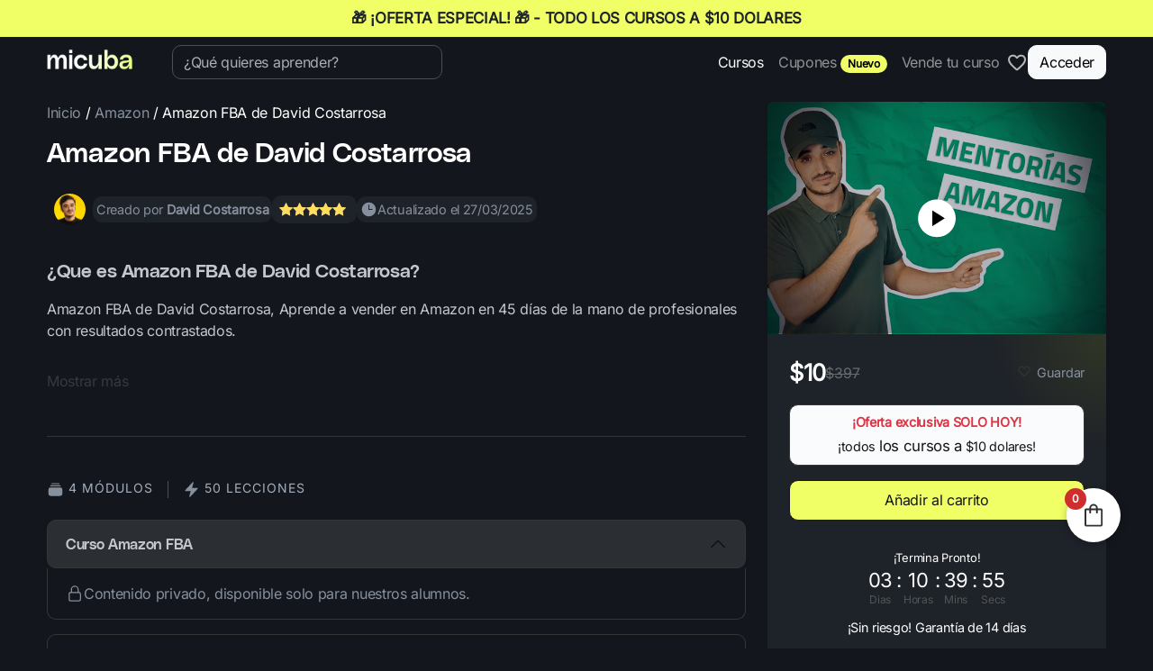

--- FILE ---
content_type: text/html; charset=UTF-8
request_url: https://miscursosbaratos.com/product/amazon-fba-de-david-costarrosa/
body_size: 40920
content:
<!doctype html>
<html lang="es" prefix="og: https://ogp.me/ns#">

<head>

	<meta charset="UTF-8">
	<meta name="viewport" content="width=device-width, initial-scale=1">

	<!-- wp_head -->
	<script>window._wca = window._wca || [];</script>

<!-- Optimización en motores de búsqueda por Rank Math PRO -  https://rankmath.com/ -->
<title>Amazon FBA de David Costarrosa【BARATO】</title>
<meta name="description" content="Amazon FBA de David Costarrosa, Aprende a vender en Amazon en 45 días de la mano de profesionales con resultados contrastados."/>
<meta name="robots" content="follow, index, max-snippet:-1, max-video-preview:-1, max-image-preview:large"/>
<link rel="canonical" href="https://miscursosbaratos.com/product/amazon-fba-de-david-costarrosa/" />
<meta property="og:locale" content="es_ES" />
<meta property="og:type" content="product" />
<meta property="og:title" content="Amazon FBA de David Costarrosa【BARATO】" />
<meta property="og:description" content="Amazon FBA de David Costarrosa, Aprende a vender en Amazon en 45 días de la mano de profesionales con resultados contrastados." />
<meta property="og:url" content="https://miscursosbaratos.com/product/amazon-fba-de-david-costarrosa/" />
<meta property="og:site_name" content="Mis cursos baratos" />
<meta property="og:updated_time" content="2025-05-01T13:30:38-05:00" />
<meta property="og:image" content="https://i0.wp.com/miscursosbaratos.com/wp-content/uploads/2023/12/Amazon-FBA-de-David-Costarrosa.png" />
<meta property="og:image:secure_url" content="https://i0.wp.com/miscursosbaratos.com/wp-content/uploads/2023/12/Amazon-FBA-de-David-Costarrosa.png" />
<meta property="og:image:width" content="640" />
<meta property="og:image:height" content="438" />
<meta property="og:image:alt" content="Amazon FBA de David Costarrosa" />
<meta property="og:image:type" content="image/png" />
<meta property="product:brand" content="David Costarrosa" />
<meta property="product:price:amount" content="10" />
<meta property="product:price:currency" content="USD" />
<meta property="product:availability" content="instock" />
<meta name="twitter:card" content="summary_large_image" />
<meta name="twitter:title" content="Amazon FBA de David Costarrosa【BARATO】" />
<meta name="twitter:description" content="Amazon FBA de David Costarrosa, Aprende a vender en Amazon en 45 días de la mano de profesionales con resultados contrastados." />
<meta name="twitter:image" content="https://i0.wp.com/miscursosbaratos.com/wp-content/uploads/2023/12/Amazon-FBA-de-David-Costarrosa.png" />
<script type="application/ld+json" class="rank-math-schema-pro">{"@context":"https://schema.org","@graph":[{"@type":"Organization","@id":"https://miscursosbaratos.com/#organization","name":"Mis cursos baratos","sameAs":["https://www.facebook.com/miscursosb.es"],"logo":{"@type":"ImageObject","@id":"https://miscursosbaratos.com/#logo","url":"https://miscursosbaratos.com/wp-content/uploads/2023/04/micursosbaratos_logo_2023.png","contentUrl":"https://miscursosbaratos.com/wp-content/uploads/2023/04/micursosbaratos_logo_2023.png","caption":"Mis cursos baratos","inLanguage":"es","width":"160","height":"40"}},{"@type":"WebSite","@id":"https://miscursosbaratos.com/#website","url":"https://miscursosbaratos.com","name":"Mis cursos baratos","publisher":{"@id":"https://miscursosbaratos.com/#organization"},"inLanguage":"es"},{"@type":"ImageObject","@id":"https://i0.wp.com/miscursosbaratos.com/wp-content/uploads/2023/12/Amazon-FBA-de-David-Costarrosa.png?fit=640%2C438&amp;ssl=1","url":"https://i0.wp.com/miscursosbaratos.com/wp-content/uploads/2023/12/Amazon-FBA-de-David-Costarrosa.png?fit=640%2C438&amp;ssl=1","width":"640","height":"438","caption":"Amazon FBA de David Costarrosa","inLanguage":"es"},{"@type":"BreadcrumbList","@id":"https://miscursosbaratos.com/product/amazon-fba-de-david-costarrosa/#breadcrumb","itemListElement":[{"@type":"ListItem","position":"1","item":{"@id":"https://miscursosbaratos.com","name":"Home"}},{"@type":"ListItem","position":"2","item":{"@id":"https://miscursosbaratos.com/product-category/amazon/","name":"Amazon"}},{"@type":"ListItem","position":"3","item":{"@id":"https://miscursosbaratos.com/product/amazon-fba-de-david-costarrosa/","name":"Amazon FBA de David Costarrosa"}}]},{"@type":"ItemPage","@id":"https://miscursosbaratos.com/product/amazon-fba-de-david-costarrosa/#webpage","url":"https://miscursosbaratos.com/product/amazon-fba-de-david-costarrosa/","name":"Amazon FBA de David Costarrosa\u3010BARATO\u3011","datePublished":"2025-03-28T08:40:28-05:00","dateModified":"2025-05-01T13:30:38-05:00","isPartOf":{"@id":"https://miscursosbaratos.com/#website"},"primaryImageOfPage":{"@id":"https://i0.wp.com/miscursosbaratos.com/wp-content/uploads/2023/12/Amazon-FBA-de-David-Costarrosa.png?fit=640%2C438&amp;ssl=1"},"inLanguage":"es","breadcrumb":{"@id":"https://miscursosbaratos.com/product/amazon-fba-de-david-costarrosa/#breadcrumb"}},{"@type":"Product","brand":{"@type":"Brand","name":"David Costarrosa"},"name":"Amazon FBA de David Costarrosa\u3010BARATO\u3011","description":"Amazon FBA de David Costarrosa, Aprende a vender en Amazon en 45 d\u00edas de la mano de profesionales con resultados contrastados.","category":"Amazon","mainEntityOfPage":{"@id":"https://miscursosbaratos.com/product/amazon-fba-de-david-costarrosa/#webpage"},"image":[{"@type":"ImageObject","url":"https://miscursosbaratos.com/wp-content/uploads/2023/12/Amazon-FBA-de-David-Costarrosa.png","height":"438","width":"640"}],"aggregateRating":{"@type":"AggregateRating","ratingValue":"5.00","bestRating":"5","ratingCount":"1","reviewCount":"1"},"review":[{"@type":"Review","@id":"https://miscursosbaratos.com/product/amazon-fba-de-david-costarrosa/#li-comment-246195","description":"Aprende a vender en Amazon en 45 d\u00edas de la mano de profesionales con resultados contrastados","datePublished":"2023-12-06 08:43:44","reviewRating":{"@type":"Rating","ratingValue":"5","bestRating":"5","worstRating":"1"},"author":{"@type":"Person","name":"Daniel"}}],"offers":{"@type":"Offer","price":"10","priceCurrency":"USD","priceValidUntil":"2027-12-31","availability":"http://schema.org/InStock","itemCondition":"NewCondition","url":"https://miscursosbaratos.com/product/amazon-fba-de-david-costarrosa/","seller":{"@type":"Organization","@id":"https://miscursosbaratos.com/","name":"Mis cursos baratos","url":"https://miscursosbaratos.com","logo":"https://miscursosbaratos.com/wp-content/uploads/2023/04/micursosbaratos_logo_2023.png"}},"@id":"https://miscursosbaratos.com/product/amazon-fba-de-david-costarrosa/#richSnippet"}]}</script>
<!-- /Plugin Rank Math WordPress SEO -->

<link rel='dns-prefetch' href='//cdn.jsdelivr.net' />
<link rel='dns-prefetch' href='//stats.wp.com' />
<link rel='preconnect' href='//i0.wp.com' />
<style id='wp-img-auto-sizes-contain-inline-css'>
img:is([sizes=auto i],[sizes^="auto," i]){contain-intrinsic-size:3000px 1500px}
/*# sourceURL=wp-img-auto-sizes-contain-inline-css */
</style>
<link rel='stylesheet' id='lrm-modal-css' href='https://miscursosbaratos.com/wp-content/plugins/ajax-login-and-registration-modal-popup-pro/free/assets/lrm-core-compiled.css?ver=56' media='all' />
<link rel='stylesheet' id='lrm-modal-skin-css' href='https://miscursosbaratos.com/wp-content/plugins/ajax-login-and-registration-modal-popup-pro/skins/flat_one/skin.css?ver=56' media='all' />
<style id='lrm-modal-skin-inline-css'>
 .lrm-form a.button,.lrm-form button,.lrm-form button[type=submit],.lrm-form #buddypress input[type=submit],.lrm-form .gform_wrapper input.gform_button[type=submit],.lrm-form input[type=submit]{color: #ffffff;}  .lrm-form a.button,.lrm-form button,.lrm-form button[type=submit],.lrm-form #buddypress input[type=submit],.lrm-form .gform_wrapper input.gform_button[type=submit],.lrm-form input[type=submit] {background-color: #11190c;}  .lrm-user-modal-container .lrm-switcher a:not(.selected){background-color: #11190c;}  .lrm-user-modal-container .lrm-switcher a:not(.selected) {color: #ffffff;}
/*# sourceURL=lrm-modal-skin-inline-css */
</style>
<style id='wp-block-library-inline-css'>
:root{--wp-block-synced-color:#7a00df;--wp-block-synced-color--rgb:122,0,223;--wp-bound-block-color:var(--wp-block-synced-color);--wp-editor-canvas-background:#ddd;--wp-admin-theme-color:#007cba;--wp-admin-theme-color--rgb:0,124,186;--wp-admin-theme-color-darker-10:#006ba1;--wp-admin-theme-color-darker-10--rgb:0,107,160.5;--wp-admin-theme-color-darker-20:#005a87;--wp-admin-theme-color-darker-20--rgb:0,90,135;--wp-admin-border-width-focus:2px}@media (min-resolution:192dpi){:root{--wp-admin-border-width-focus:1.5px}}.wp-element-button{cursor:pointer}:root .has-very-light-gray-background-color{background-color:#eee}:root .has-very-dark-gray-background-color{background-color:#313131}:root .has-very-light-gray-color{color:#eee}:root .has-very-dark-gray-color{color:#313131}:root .has-vivid-green-cyan-to-vivid-cyan-blue-gradient-background{background:linear-gradient(135deg,#00d084,#0693e3)}:root .has-purple-crush-gradient-background{background:linear-gradient(135deg,#34e2e4,#4721fb 50%,#ab1dfe)}:root .has-hazy-dawn-gradient-background{background:linear-gradient(135deg,#faaca8,#dad0ec)}:root .has-subdued-olive-gradient-background{background:linear-gradient(135deg,#fafae1,#67a671)}:root .has-atomic-cream-gradient-background{background:linear-gradient(135deg,#fdd79a,#004a59)}:root .has-nightshade-gradient-background{background:linear-gradient(135deg,#330968,#31cdcf)}:root .has-midnight-gradient-background{background:linear-gradient(135deg,#020381,#2874fc)}:root{--wp--preset--font-size--normal:16px;--wp--preset--font-size--huge:42px}.has-regular-font-size{font-size:1em}.has-larger-font-size{font-size:2.625em}.has-normal-font-size{font-size:var(--wp--preset--font-size--normal)}.has-huge-font-size{font-size:var(--wp--preset--font-size--huge)}.has-text-align-center{text-align:center}.has-text-align-left{text-align:left}.has-text-align-right{text-align:right}.has-fit-text{white-space:nowrap!important}#end-resizable-editor-section{display:none}.aligncenter{clear:both}.items-justified-left{justify-content:flex-start}.items-justified-center{justify-content:center}.items-justified-right{justify-content:flex-end}.items-justified-space-between{justify-content:space-between}.screen-reader-text{border:0;clip-path:inset(50%);height:1px;margin:-1px;overflow:hidden;padding:0;position:absolute;width:1px;word-wrap:normal!important}.screen-reader-text:focus{background-color:#ddd;clip-path:none;color:#444;display:block;font-size:1em;height:auto;left:5px;line-height:normal;padding:15px 23px 14px;text-decoration:none;top:5px;width:auto;z-index:100000}html :where(.has-border-color){border-style:solid}html :where([style*=border-top-color]){border-top-style:solid}html :where([style*=border-right-color]){border-right-style:solid}html :where([style*=border-bottom-color]){border-bottom-style:solid}html :where([style*=border-left-color]){border-left-style:solid}html :where([style*=border-width]){border-style:solid}html :where([style*=border-top-width]){border-top-style:solid}html :where([style*=border-right-width]){border-right-style:solid}html :where([style*=border-bottom-width]){border-bottom-style:solid}html :where([style*=border-left-width]){border-left-style:solid}html :where(img[class*=wp-image-]){height:auto;max-width:100%}:where(figure){margin:0 0 1em}html :where(.is-position-sticky){--wp-admin--admin-bar--position-offset:var(--wp-admin--admin-bar--height,0px)}@media screen and (max-width:600px){html :where(.is-position-sticky){--wp-admin--admin-bar--position-offset:0px}}

/*# sourceURL=wp-block-library-inline-css */
</style><link rel='stylesheet' id='wc-blocks-style-css' href='https://miscursosbaratos.com/wp-content/plugins/woocommerce/assets/client/blocks/wc-blocks.css?ver=wc-10.4.3' media='all' />
<style id='global-styles-inline-css'>
:root{--wp--preset--aspect-ratio--square: 1;--wp--preset--aspect-ratio--4-3: 4/3;--wp--preset--aspect-ratio--3-4: 3/4;--wp--preset--aspect-ratio--3-2: 3/2;--wp--preset--aspect-ratio--2-3: 2/3;--wp--preset--aspect-ratio--16-9: 16/9;--wp--preset--aspect-ratio--9-16: 9/16;--wp--preset--color--black: #000000;--wp--preset--color--cyan-bluish-gray: #abb8c3;--wp--preset--color--white: #ffffff;--wp--preset--color--pale-pink: #f78da7;--wp--preset--color--vivid-red: #cf2e2e;--wp--preset--color--luminous-vivid-orange: #ff6900;--wp--preset--color--luminous-vivid-amber: #fcb900;--wp--preset--color--light-green-cyan: #7bdcb5;--wp--preset--color--vivid-green-cyan: #00d084;--wp--preset--color--pale-cyan-blue: #8ed1fc;--wp--preset--color--vivid-cyan-blue: #0693e3;--wp--preset--color--vivid-purple: #9b51e0;--wp--preset--gradient--vivid-cyan-blue-to-vivid-purple: linear-gradient(135deg,rgb(6,147,227) 0%,rgb(155,81,224) 100%);--wp--preset--gradient--light-green-cyan-to-vivid-green-cyan: linear-gradient(135deg,rgb(122,220,180) 0%,rgb(0,208,130) 100%);--wp--preset--gradient--luminous-vivid-amber-to-luminous-vivid-orange: linear-gradient(135deg,rgb(252,185,0) 0%,rgb(255,105,0) 100%);--wp--preset--gradient--luminous-vivid-orange-to-vivid-red: linear-gradient(135deg,rgb(255,105,0) 0%,rgb(207,46,46) 100%);--wp--preset--gradient--very-light-gray-to-cyan-bluish-gray: linear-gradient(135deg,rgb(238,238,238) 0%,rgb(169,184,195) 100%);--wp--preset--gradient--cool-to-warm-spectrum: linear-gradient(135deg,rgb(74,234,220) 0%,rgb(151,120,209) 20%,rgb(207,42,186) 40%,rgb(238,44,130) 60%,rgb(251,105,98) 80%,rgb(254,248,76) 100%);--wp--preset--gradient--blush-light-purple: linear-gradient(135deg,rgb(255,206,236) 0%,rgb(152,150,240) 100%);--wp--preset--gradient--blush-bordeaux: linear-gradient(135deg,rgb(254,205,165) 0%,rgb(254,45,45) 50%,rgb(107,0,62) 100%);--wp--preset--gradient--luminous-dusk: linear-gradient(135deg,rgb(255,203,112) 0%,rgb(199,81,192) 50%,rgb(65,88,208) 100%);--wp--preset--gradient--pale-ocean: linear-gradient(135deg,rgb(255,245,203) 0%,rgb(182,227,212) 50%,rgb(51,167,181) 100%);--wp--preset--gradient--electric-grass: linear-gradient(135deg,rgb(202,248,128) 0%,rgb(113,206,126) 100%);--wp--preset--gradient--midnight: linear-gradient(135deg,rgb(2,3,129) 0%,rgb(40,116,252) 100%);--wp--preset--font-size--small: 13px;--wp--preset--font-size--medium: 20px;--wp--preset--font-size--large: 36px;--wp--preset--font-size--x-large: 42px;--wp--preset--spacing--20: 0.44rem;--wp--preset--spacing--30: 0.67rem;--wp--preset--spacing--40: 1rem;--wp--preset--spacing--50: 1.5rem;--wp--preset--spacing--60: 2.25rem;--wp--preset--spacing--70: 3.38rem;--wp--preset--spacing--80: 5.06rem;--wp--preset--shadow--natural: 6px 6px 9px rgba(0, 0, 0, 0.2);--wp--preset--shadow--deep: 12px 12px 50px rgba(0, 0, 0, 0.4);--wp--preset--shadow--sharp: 6px 6px 0px rgba(0, 0, 0, 0.2);--wp--preset--shadow--outlined: 6px 6px 0px -3px rgb(255, 255, 255), 6px 6px rgb(0, 0, 0);--wp--preset--shadow--crisp: 6px 6px 0px rgb(0, 0, 0);}:where(.is-layout-flex){gap: 0.5em;}:where(.is-layout-grid){gap: 0.5em;}body .is-layout-flex{display: flex;}.is-layout-flex{flex-wrap: wrap;align-items: center;}.is-layout-flex > :is(*, div){margin: 0;}body .is-layout-grid{display: grid;}.is-layout-grid > :is(*, div){margin: 0;}:where(.wp-block-columns.is-layout-flex){gap: 2em;}:where(.wp-block-columns.is-layout-grid){gap: 2em;}:where(.wp-block-post-template.is-layout-flex){gap: 1.25em;}:where(.wp-block-post-template.is-layout-grid){gap: 1.25em;}.has-black-color{color: var(--wp--preset--color--black) !important;}.has-cyan-bluish-gray-color{color: var(--wp--preset--color--cyan-bluish-gray) !important;}.has-white-color{color: var(--wp--preset--color--white) !important;}.has-pale-pink-color{color: var(--wp--preset--color--pale-pink) !important;}.has-vivid-red-color{color: var(--wp--preset--color--vivid-red) !important;}.has-luminous-vivid-orange-color{color: var(--wp--preset--color--luminous-vivid-orange) !important;}.has-luminous-vivid-amber-color{color: var(--wp--preset--color--luminous-vivid-amber) !important;}.has-light-green-cyan-color{color: var(--wp--preset--color--light-green-cyan) !important;}.has-vivid-green-cyan-color{color: var(--wp--preset--color--vivid-green-cyan) !important;}.has-pale-cyan-blue-color{color: var(--wp--preset--color--pale-cyan-blue) !important;}.has-vivid-cyan-blue-color{color: var(--wp--preset--color--vivid-cyan-blue) !important;}.has-vivid-purple-color{color: var(--wp--preset--color--vivid-purple) !important;}.has-black-background-color{background-color: var(--wp--preset--color--black) !important;}.has-cyan-bluish-gray-background-color{background-color: var(--wp--preset--color--cyan-bluish-gray) !important;}.has-white-background-color{background-color: var(--wp--preset--color--white) !important;}.has-pale-pink-background-color{background-color: var(--wp--preset--color--pale-pink) !important;}.has-vivid-red-background-color{background-color: var(--wp--preset--color--vivid-red) !important;}.has-luminous-vivid-orange-background-color{background-color: var(--wp--preset--color--luminous-vivid-orange) !important;}.has-luminous-vivid-amber-background-color{background-color: var(--wp--preset--color--luminous-vivid-amber) !important;}.has-light-green-cyan-background-color{background-color: var(--wp--preset--color--light-green-cyan) !important;}.has-vivid-green-cyan-background-color{background-color: var(--wp--preset--color--vivid-green-cyan) !important;}.has-pale-cyan-blue-background-color{background-color: var(--wp--preset--color--pale-cyan-blue) !important;}.has-vivid-cyan-blue-background-color{background-color: var(--wp--preset--color--vivid-cyan-blue) !important;}.has-vivid-purple-background-color{background-color: var(--wp--preset--color--vivid-purple) !important;}.has-black-border-color{border-color: var(--wp--preset--color--black) !important;}.has-cyan-bluish-gray-border-color{border-color: var(--wp--preset--color--cyan-bluish-gray) !important;}.has-white-border-color{border-color: var(--wp--preset--color--white) !important;}.has-pale-pink-border-color{border-color: var(--wp--preset--color--pale-pink) !important;}.has-vivid-red-border-color{border-color: var(--wp--preset--color--vivid-red) !important;}.has-luminous-vivid-orange-border-color{border-color: var(--wp--preset--color--luminous-vivid-orange) !important;}.has-luminous-vivid-amber-border-color{border-color: var(--wp--preset--color--luminous-vivid-amber) !important;}.has-light-green-cyan-border-color{border-color: var(--wp--preset--color--light-green-cyan) !important;}.has-vivid-green-cyan-border-color{border-color: var(--wp--preset--color--vivid-green-cyan) !important;}.has-pale-cyan-blue-border-color{border-color: var(--wp--preset--color--pale-cyan-blue) !important;}.has-vivid-cyan-blue-border-color{border-color: var(--wp--preset--color--vivid-cyan-blue) !important;}.has-vivid-purple-border-color{border-color: var(--wp--preset--color--vivid-purple) !important;}.has-vivid-cyan-blue-to-vivid-purple-gradient-background{background: var(--wp--preset--gradient--vivid-cyan-blue-to-vivid-purple) !important;}.has-light-green-cyan-to-vivid-green-cyan-gradient-background{background: var(--wp--preset--gradient--light-green-cyan-to-vivid-green-cyan) !important;}.has-luminous-vivid-amber-to-luminous-vivid-orange-gradient-background{background: var(--wp--preset--gradient--luminous-vivid-amber-to-luminous-vivid-orange) !important;}.has-luminous-vivid-orange-to-vivid-red-gradient-background{background: var(--wp--preset--gradient--luminous-vivid-orange-to-vivid-red) !important;}.has-very-light-gray-to-cyan-bluish-gray-gradient-background{background: var(--wp--preset--gradient--very-light-gray-to-cyan-bluish-gray) !important;}.has-cool-to-warm-spectrum-gradient-background{background: var(--wp--preset--gradient--cool-to-warm-spectrum) !important;}.has-blush-light-purple-gradient-background{background: var(--wp--preset--gradient--blush-light-purple) !important;}.has-blush-bordeaux-gradient-background{background: var(--wp--preset--gradient--blush-bordeaux) !important;}.has-luminous-dusk-gradient-background{background: var(--wp--preset--gradient--luminous-dusk) !important;}.has-pale-ocean-gradient-background{background: var(--wp--preset--gradient--pale-ocean) !important;}.has-electric-grass-gradient-background{background: var(--wp--preset--gradient--electric-grass) !important;}.has-midnight-gradient-background{background: var(--wp--preset--gradient--midnight) !important;}.has-small-font-size{font-size: var(--wp--preset--font-size--small) !important;}.has-medium-font-size{font-size: var(--wp--preset--font-size--medium) !important;}.has-large-font-size{font-size: var(--wp--preset--font-size--large) !important;}.has-x-large-font-size{font-size: var(--wp--preset--font-size--x-large) !important;}
/*# sourceURL=global-styles-inline-css */
</style>

<style id='classic-theme-styles-inline-css'>
/*! This file is auto-generated */
.wp-block-button__link{color:#fff;background-color:#32373c;border-radius:9999px;box-shadow:none;text-decoration:none;padding:calc(.667em + 2px) calc(1.333em + 2px);font-size:1.125em}.wp-block-file__button{background:#32373c;color:#fff;text-decoration:none}
/*# sourceURL=/wp-includes/css/classic-themes.min.css */
</style>
<link rel='stylesheet' id='categories-images-styles-css' href='https://miscursosbaratos.com/wp-content/plugins/categories-images/assets/css/zci-styles.css?ver=3.3.1' media='all' />
<link rel='stylesheet' id='commercekit-wishlist-css-css' href='https://miscursosbaratos.com/wp-content/plugins/commercegurus-commercekit/assets/css/wishlist.css?ver=2.4.2' media='all' />
<link rel='stylesheet' id='commercekit-ajax-search-css-css' href='https://miscursosbaratos.com/wp-content/plugins/commercegurus-commercekit/assets/css/ajax-search.css?ver=2.4.2' media='all' />
<link rel='stylesheet' id='commercekit-countdown-css-css' href='https://miscursosbaratos.com/wp-content/plugins/commercegurus-commercekit/assets/css/countdown.css?ver=2.4.2' media='all' />
<link rel='stylesheet' id='commercekit-sticky-atc-css-css' href='https://miscursosbaratos.com/wp-content/plugins/commercegurus-commercekit/assets/css/commercekit-sticky-atc.css?ver=2.4.2' media='all' />
<link rel='stylesheet' id='woocommerce-layout-css' href='https://miscursosbaratos.com/wp-content/plugins/woocommerce/assets/css/woocommerce-layout.css?ver=10.4.3' media='all' />
<style id='woocommerce-layout-inline-css'>

	.infinite-scroll .woocommerce-pagination {
		display: none;
	}
/*# sourceURL=woocommerce-layout-inline-css */
</style>
<link rel='stylesheet' id='woocommerce-smallscreen-css' href='https://miscursosbaratos.com/wp-content/plugins/woocommerce/assets/css/woocommerce-smallscreen.css?ver=10.4.3' media='only screen and (max-width: 768px)' />
<link rel='stylesheet' id='woocommerce-general-css' href='https://miscursosbaratos.com/wp-content/plugins/woocommerce/assets/css/woocommerce.css?ver=10.4.3' media='all' />
<style id='woocommerce-inline-inline-css'>
.woocommerce form .form-row .required { visibility: visible; }
/*# sourceURL=woocommerce-inline-inline-css */
</style>
<link rel='stylesheet' id='mcb-frontend-css' href='https://miscursosbaratos.com/wp-content/plugins/mcb-course-requests/assets/css/mcb-frontend.css?ver=1.7.0' media='all' />
<link rel='stylesheet' id='glightbox-css-css' href='https://cdn.jsdelivr.net/npm/glightbox/dist/css/glightbox.min.css' media='all' />
<link rel='stylesheet' id='picostrap-styles-css' href='https://miscursosbaratos.com/wp-content/themes/picostrap5-child/css-output/bundle.css?ver=604' media='all' />
<link rel='stylesheet' id='fkcart-style-css' href='https://miscursosbaratos.com/wp-content/plugins/cart-for-woocommerce/assets/css/style.min.css?ver=1.9.1' media='all' />
<style id='fkcart-style-inline-css'>

		:root {
			--fkcart-primary-bg-color: #11190c;
			--fkcart-primary-font-color: #ffffff;
			--fkcart-primary-text-color: #353030;
			--fkcart-secondary-text-color: #82838E;
			--fkcart-strike-through-price-text-color: #E15334;
			--fkcart-saving-text-price-color: #5BA238;
			--fkcart-coupon-text-price-color: #5BA238;
			--fkcart-accent-color: #0170b9;
			--fkcart-border-color: #DEDFEA;
			--fkcart-error-color: #B00C0C;
			--fkcart-error-bg-color: #FFF0F0;
			--fkcart-reward-color: #f1b51e;
			
			--fkcart-progress-bar-icon-color: #353030;
			--fkcart-progress-bar-active-icon-color: #ffffff;
			--fkcart-progress-bar-bg-color-active-icon: #2DA815;
			--fkcart-progress-bar-active-color: #2DA815;
			
			--fkcart-bg-color: #faf9f7;
			--fkcart-slider-desktop-width: 420px;
			--fkcart-slider-mobile-width: 100%;
			--fkcart-animation-duration: 0.4s;
			--fkcart-panel-color:#f9f9ff;
			--fkcart-color-black: #000000;
			--fkcart-success-color: #5BA238;
			--fkcart-success-bg-color: #EFF6EB;
			--fkcart-toggle-bg-color: #ffffff;
			--fkcart-toggle-icon-color: #353030;
			--fkcart-toggle-count-bg-color: #cf2e2e;
			--fkcart-toggle-count-font-color: #ffffff;
			--fkcart-progressbar-active-color: #0170b9;
			
			--fkcart-toggle-border-radius: 50%;
			--fkcart-toggle-size: 30;
			--fkcart-border-radius: 8px; 
			--fkcart-menu-icon-size: 35px;
			--fkcart-menu-text-size: 16px;
		}
#fkcart-floating-toggler {
 bottom: 118px;
}
/*# sourceURL=fkcart-style-inline-css */
</style>
<link rel='stylesheet' id='swiper-css-css' href='https://cdn.jsdelivr.net/npm/swiper@11/swiper-bundle.min.css' media='all' />
<script type="text/template" id="tmpl-variation-template">
	<div class="woocommerce-variation-description">{{{ data.variation.variation_description }}}</div>
	<div class="woocommerce-variation-price">{{{ data.variation.price_html }}}</div>
	<div class="woocommerce-variation-availability">{{{ data.variation.availability_html }}}</div>
</script>
<script type="text/template" id="tmpl-unavailable-variation-template">
	<p role="alert">Lo siento, este producto no está disponible. Por favor, elige otra combinación.</p>
</script>
<script src="https://miscursosbaratos.com/wp-includes/js/jquery/jquery.min.js?ver=3.7.1" id="jquery-core-js"></script>
<script src="https://miscursosbaratos.com/wp-includes/js/jquery/jquery-migrate.min.js?ver=3.4.1" id="jquery-migrate-js"></script>
<script src="https://miscursosbaratos.com/wp-content/plugins/woocommerce/assets/js/jquery-blockui/jquery.blockUI.min.js?ver=2.7.0-wc.10.4.3" id="wc-jquery-blockui-js" defer data-wp-strategy="defer"></script>
<script id="wc-add-to-cart-js-extra">
var wc_add_to_cart_params = {"ajax_url":"/wp-admin/admin-ajax.php","wc_ajax_url":"/?wc-ajax=%%endpoint%%","i18n_view_cart":"Ver carrito","cart_url":"https://miscursosbaratos.com/carrito/","is_cart":"","cart_redirect_after_add":"no"};
//# sourceURL=wc-add-to-cart-js-extra
</script>
<script src="https://miscursosbaratos.com/wp-content/plugins/woocommerce/assets/js/frontend/add-to-cart.min.js?ver=10.4.3" id="wc-add-to-cart-js" defer data-wp-strategy="defer"></script>
<script src="https://miscursosbaratos.com/wp-content/plugins/woocommerce/assets/js/flexslider/jquery.flexslider.min.js?ver=2.7.2-wc.10.4.3" id="wc-flexslider-js" defer data-wp-strategy="defer"></script>
<script id="wc-single-product-js-extra">
var wc_single_product_params = {"i18n_required_rating_text":"Por favor elige una puntuaci\u00f3n","i18n_rating_options":["1 de 5 estrellas","2 de 5 estrellas","3 de 5 estrellas","4 de 5 estrellas","5 de 5 estrellas"],"i18n_product_gallery_trigger_text":"Ver galer\u00eda de im\u00e1genes a pantalla completa","review_rating_required":"yes","flexslider":{"rtl":false,"animation":"slide","smoothHeight":true,"directionNav":false,"controlNav":"thumbnails","slideshow":false,"animationSpeed":500,"animationLoop":false,"allowOneSlide":false},"zoom_enabled":"","zoom_options":[],"photoswipe_enabled":"","photoswipe_options":{"shareEl":false,"closeOnScroll":false,"history":false,"hideAnimationDuration":0,"showAnimationDuration":0},"flexslider_enabled":"1"};
//# sourceURL=wc-single-product-js-extra
</script>
<script src="https://miscursosbaratos.com/wp-content/plugins/woocommerce/assets/js/frontend/single-product.min.js?ver=10.4.3" id="wc-single-product-js" defer data-wp-strategy="defer"></script>
<script src="https://miscursosbaratos.com/wp-content/plugins/woocommerce/assets/js/js-cookie/js.cookie.min.js?ver=2.1.4-wc.10.4.3" id="wc-js-cookie-js" defer data-wp-strategy="defer"></script>
<script id="woocommerce-js-extra">
var woocommerce_params = {"ajax_url":"/wp-admin/admin-ajax.php","wc_ajax_url":"/?wc-ajax=%%endpoint%%","i18n_password_show":"Mostrar contrase\u00f1a","i18n_password_hide":"Ocultar contrase\u00f1a"};
//# sourceURL=woocommerce-js-extra
</script>
<script src="https://miscursosbaratos.com/wp-content/plugins/woocommerce/assets/js/frontend/woocommerce.min.js?ver=10.4.3" id="woocommerce-js" defer data-wp-strategy="defer"></script>
<script src="https://stats.wp.com/s-202604.js" id="woocommerce-analytics-js" defer data-wp-strategy="defer"></script>
<script src="https://miscursosbaratos.com/wp-includes/js/underscore.min.js?ver=1.13.7" id="underscore-js"></script>
<script id="wp-util-js-extra">
var _wpUtilSettings = {"ajax":{"url":"/wp-admin/admin-ajax.php"}};
//# sourceURL=wp-util-js-extra
</script>
<script src="https://miscursosbaratos.com/wp-includes/js/wp-util.min.js?ver=6.9" id="wp-util-js"></script>
<script id="wc-add-to-cart-variation-js-extra">
var wc_add_to_cart_variation_params = {"wc_ajax_url":"/?wc-ajax=%%endpoint%%","i18n_no_matching_variations_text":"Lo siento, no hay productos que igualen tu selecci\u00f3n. Por favor, escoge una combinaci\u00f3n diferente.","i18n_make_a_selection_text":"Elige las opciones del producto antes de a\u00f1adir este producto a tu carrito.","i18n_unavailable_text":"Lo siento, este producto no est\u00e1 disponible. Por favor, elige otra combinaci\u00f3n.","i18n_reset_alert_text":"Se ha restablecido tu selecci\u00f3n. Por favor, elige alguna opci\u00f3n del producto antes de poder a\u00f1adir este producto a tu carrito."};
//# sourceURL=wc-add-to-cart-variation-js-extra
</script>
<script src="https://miscursosbaratos.com/wp-content/plugins/woocommerce/assets/js/frontend/add-to-cart-variation.min.js?ver=10.4.3" id="wc-add-to-cart-variation-js" defer data-wp-strategy="defer"></script>
	<script type="text/javascript"> var commercekit_ajs = {"ajax_url":"\/?commercekit-ajax","ajax_search":1,"char_count":3,"action":"commercekit_ajax_search","loader_icon":"https:\/\/miscursosbaratos.com\/wp-content\/plugins\/commercegurus-commercekit\/assets\/images\/loader2.gif","no_results_text":"No hay resultados","placeholder_text":"Buscar Cursos...","other_result_text":"Otros Resultados","view_all_text":"Ver todos los resultados","no_other_text":"No other results","other_all_text":"Ver todos","ajax_url_product":"https:\/\/miscursosbaratos.com\/?cgkit_ajax_search_product=1","ajax_url_post":"https:\/\/miscursosbaratos.com\/?cgkit_ajax_search_post=1","fast_ajax_search":0,"ajs_other_results":0,"layout":"product","ajax_nonce":0}; var commercekit_pdp = []; var commercekit_as = []; </script>
		<style>img#wpstats{display:none}</style>
		            <style>
                #fkcart-modal .fkcart-product-form-field.variations th label {
                    text-transform: capitalize
                }


                #fkcart-modal .fkcart-product-form-field.variations td,
                #fkcart-modal .fkcart-product-form-field.variations th {
                    display: list-item;
                    padding: 0;
                    list-style: none;
                }

                #fkcart-modal .fkcart-quick-view-drawer .fkcart-product-form-wrap table tr {
                    display: inherit;
                }

                #fkcart-modal .fkcart-quick-view-drawer table.woocommerce-product-attributes .no-selection,
                #fkcart-modal .commercekit-pdp-before-form,
                #fkcart-modal .fkcart-quick-view-drawer table.woocommerce-product-attributes .ckit-chosen-attribute_semicolon {
                    display: none;
                }
            </style>
			<style type="text/css">
.ckit-badge_wrapper { font-size: 11px; position: absolute; z-index: 1; left: 10px; top: 10px; display: flex; flex-direction: column; align-items: flex-start; }
div.product .ckit-badge_wrapper { font-size: 12px; }
.ckit-badge_wrapper.ckit-badge-summary { position: unset; }
.sale-item.product-label + .ckit-badge_wrapper, .onsale + .ckit-badge_wrapper { top: 36px; }
.ckit-badge { padding: 3px 9px; margin-bottom: 5px; line-height: 15px; text-align: center; border-radius: 3px; opacity: 0.8; pointer-events: none; background: #e24ad3; color: #fff; }
#commercegurus-pdp-gallery-wrapper { position: relative; }
#commercegurus-pdp-gallery-wrapper .ckit-badge_wrapper { z-index: 2; }

/* -- Shoptimizer -- */
.theme-shoptimizer .woocommerce-image__wrapper .product-label.type-circle { left: 10px; }
.theme-shoptimizer .sale-item.product-label.type-circle + .ckit-badge_wrapper { top: 50px; }
/* -- RTL -- */
.rtl .ckit-badge_wrapper {left: auto;right: 10px;}
@media (min-width: 771px) {
	.rtl .cgkit-gallery-vertical-scroll .ckit-badge_wrapper {margin-right: 65px;margin-left: 0;}
	.cgkit-gallery-vertical-left .ckit-badge_wrapper { margin-left: 100px; }
}
@media only screen and (max-width: 992px) and (min-width: 771px) {
	.rtl .cgkit-gallery-vertical-scroll .ckit-badge_wrapper {margin-right: 40px;margin-left: 0;}
}
</style>
	
<link rel='dns-prefetch' href='//cdn.jsdelivr.net' /> 
<style>
 @font-face {
    font-family:'Inter';
    font-style:normal;
    font-display:swap;
    font-weight:100 200 300 400 500 600 700 800 900;
    src:url(https://cdn.jsdelivr.net/fontsource/fonts/inter:vf@latest/latin-wght-normal.woff2) format('woff2-variations');
    unicode-range:U+0000-00FF,U+0131,U+0152-0153,U+02BB-02BC,U+02C6,U+02DA,U+02DC,U+0304,U+0308,U+0329,U+2000-206F,U+20AC,U+2122,U+2191,U+2193,U+2212,U+2215,U+FEFF,U+FFFD;
} 
 
 </style>
 	<noscript><style>.woocommerce-product-gallery{ opacity: 1 !important; }</style></noscript>
	<link rel="preconnect" href="//code.tidio.co"><link rel="icon" href="https://i0.wp.com/miscursosbaratos.com/wp-content/uploads/2024/06/cropped-logo__cl_micuba_icon.png?fit=32%2C32&#038;ssl=1" sizes="32x32" />
<link rel="icon" href="https://i0.wp.com/miscursosbaratos.com/wp-content/uploads/2024/06/cropped-logo__cl_micuba_icon.png?fit=192%2C192&#038;ssl=1" sizes="192x192" />
<link rel="apple-touch-icon" href="https://i0.wp.com/miscursosbaratos.com/wp-content/uploads/2024/06/cropped-logo__cl_micuba_icon.png?fit=180%2C180&#038;ssl=1" />
<meta name="msapplication-TileImage" content="https://i0.wp.com/miscursosbaratos.com/wp-content/uploads/2024/06/cropped-logo__cl_micuba_icon.png?fit=270%2C270&#038;ssl=1" />
		<style id="wp-custom-css">
			.payment_method_ppcp-gateway img{
	width: 30px;
}

#commercekit-wishlist-popup{
	color: #12161b;
}
.lrm-form-message{
	color: #12161b;
}
.lrm-form label{
	color: #12161b;
}

.page_information_micuba h2{
 margin-top: 1.5em;
 margin-bottom: 1em;
	color: #fff;
}
.page_information_micuba p{
	color: #c4c8ce;
}
.page_information_micuba p strong{
	color: #fff;
}
.page_information_micuba ul{
 padding-left: 2rem;
 list-style: disc;
	color: #c4c8ce;
}
.tooltip-inner{
	color: #fff;
}		</style>
			<!-- /wp_head -->
</head>

<body class="wp-singular product-template-default single single-product postid-149594 wp-custom-logo wp-embed-responsive wp-theme-picostrap5 wp-child-theme-picostrap5-child theme-picostrap5 woocommerce woocommerce-page woocommerce-no-js picostrap_header_navbar_position_ picostrap_header_navbar_color_choice_ picostrap_topbar_enabled">
	
	    <!-- ******************* The Topbar Area ******************* -->
    <div id="wrapper-topbar"
        class="py-2 bg-warning text-primary">
        <div class="container">
            <div class="row">
                <div id="topbar-content" class="col-md-12 text-center small">
                    <div class="fw-bold rfs-7">🎁 ¡OFERTA ESPECIAL! 🎁 -  TODO LOS CURSOS A $10 DOLARES </div>                </div>
            </div>
        </div>
    </div>
<!-- ******************* The Navbar Area ******************* -->
<div id="wrapper-navbar" itemscope itemtype="http://schema.org/WebSite">
    <a class="skip-link visually-hidden-focusable" href="#theme-main">
        Saltar al contenido    </a>

    <nav data-bs-theme="dark"
        class="navbar navbar-expand-lg  bg-dark"
        aria-label="Main Navigation">

        <div class="container d-flex align-items-center justify-content-between">
            <div class="d-flex align-items-center">
                <div id="logo-tagline-wrap">
                    <a href="https://miscursosbaratos.com/" class="custom-logo-link" rel="home"><img width="536" height="132" src="https://i0.wp.com/miscursosbaratos.com/wp-content/uploads/2025/06/micuba-lg_logo-full.png?fit=536%2C132&amp;ssl=1" class="custom-logo" alt="Mis cursos baratos" decoding="async" fetchpriority="high" srcset="https://i0.wp.com/miscursosbaratos.com/wp-content/uploads/2025/06/micuba-lg_logo-full.png?w=536&amp;ssl=1 536w, https://i0.wp.com/miscursosbaratos.com/wp-content/uploads/2025/06/micuba-lg_logo-full.png?resize=300%2C74&amp;ssl=1 300w, https://i0.wp.com/miscursosbaratos.com/wp-content/uploads/2025/06/micuba-lg_logo-full.png?resize=441%2C109&amp;ssl=1 441w, https://i0.wp.com/miscursosbaratos.com/wp-content/uploads/2025/06/micuba-lg_logo-full.png?resize=350%2C86&amp;ssl=1 350w" sizes="(max-width: 536px) 100vw, 536px" /></a>
                                    </div>

                <form class="d-none d-lg-flex ms-4" role="search" method="get" action="/">
                    <input class="form-control rounded" type="search" placeholder="¿Qué quieres aprender?" name="s" style="width: 300px;">
                    <input type="hidden" name="post_type" value="product">
                </form>
            </div>
            
            <!-- Mobile User Button (next to hamburger) -->
            <div class="d-lg-none d-flex align-items-center gap-2">
            <a class="nav-link text-light position-relative" href="/lista-de-deseos/"
                    title="lista de deseos">
                    <svg xmlns="http://www.w3.org/2000/svg" height="24px" viewBox="0 -960 960 960" width="24px" fill="#B7B7B7"><path d="M480-147q-14 0-28.5-5T426-168l-69-63q-106-97-191.5-192.5T80-634q0-94 63-157t157-63q53 0 100 22.5t80 61.5q33-39 80-61.5T660-854q94 0 157 63t63 157q0 115-85 211T602-230l-68 62q-11 11-25.5 16t-28.5 5Zm-38-543q-29-41-62-62.5T300-774q-60 0-100 40t-40 100q0 52 37 110.5T285.5-410q51.5 55 106 103t88.5 79q34-31 88.5-79t106-103Q726-465 763-523.5T800-634q0-60-40-100t-100-40q-47 0-80 21.5T518-690q-7 10-17 15t-21 5q-11 0-21-5t-17-15Zm38 189Z"/></svg>
                </a>
                                <a class="lrm-login lrm-hide-if-logged-in btn btn-light">Acceder</a>
                
                <!-- Toggler for mobile -->
                <button class="navbar-toggler" type="button" data-bs-toggle="offcanvas"
                    data-bs-target="#offcanvasNavbar" aria-controls="offcanvasNavbar" aria-label="Toggle navigation">
                    <span class="navbar-toggler-icon"></span>
                </button>
            </div>

            <div class="d-none d-lg-flex align-items-center gap-3">
                <div class="collapse navbar-collapse justify-content-end" id="navbarNavDropdown">
                    <ul id="menu-main-navigation" class="navbar-nav me-auto mb-2 mb-md-0 navbar-nav me-auto mb-2 mb-md-0"><li class="menu-item menu-item-type-post_type menu-item-object-page current_page_parent nav-item nav-item-96187"><a href="https://miscursosbaratos.com/cursos-vip/" class="nav-link active" aria-current="page">Cursos</a></li>
<li class="menu-item menu-item-type-post_type menu-item-object-page nav-item nav-item-217861"><a href="https://miscursosbaratos.com/cupones/" class="nav-link ">Cupones <span class="badge text-bg-warning">Nuevo</span></a></li>
<li class="menu-item menu-item-type-post_type menu-item-object-page nav-item nav-item-218151"><a href="https://miscursosbaratos.com/vendedor-vip/" class="nav-link ">Vende tu curso</a></li>
</ul>                </div>
                <a class="nav-link text-light position-relative" href="/lista-de-deseos/"
                    title="lista de deseos">
                    <svg xmlns="http://www.w3.org/2000/svg" height="24px" viewBox="0 -960 960 960" width="24px" fill="#B7B7B7"><path d="M480-147q-14 0-28.5-5T426-168l-69-63q-106-97-191.5-192.5T80-634q0-94 63-157t157-63q53 0 100 22.5t80 61.5q33-39 80-61.5T660-854q94 0 157 63t63 157q0 115-85 211T602-230l-68 62q-11 11-25.5 16t-28.5 5Zm-38-543q-29-41-62-62.5T300-774q-60 0-100 40t-40 100q0 52 37 110.5T285.5-410q51.5 55 106 103t88.5 79q34-31 88.5-79t106-103Q726-465 763-523.5T800-634q0-60-40-100t-100-40q-47 0-80 21.5T518-690q-7 10-17 15t-21 5q-11 0-21-5t-17-15Zm38 189Z"/></svg>
                </a>
                <div class="text-end position-relative">
                                        <a class="lrm-login lrm-hide-if-logged-in btn btn-light">Acceder</a>
                                    </div>
            </div>
        </div>

        <!-- Mobile Offcanvas Menu -->
        <div class="offcanvas offcanvas-start text-bg-dark d-lg-none" tabindex="-1" id="offcanvasNavbar"
            aria-labelledby="offcanvasNavbarLabel">
            <div class="offcanvas-header">
                <h5 class="offcanvas-title" id="offcanvasNavbarLabel">Menú</h5>
                <button type="button" class="btn-close btn-close-white" data-bs-dismiss="offcanvas" aria-label="Close"></button>
            </div>
            <div class="offcanvas-body">
                <form class="d-flex mb-3" role="search" method="get" action="/">
                    <input class="form-control" type="search" placeholder="¿Qué quieres aprender?" name="s">
                    <input type="hidden" name="post_type" value="product">
                </form>

                <ul id="menu-main-navigation-1" class="navbar-nav navbar-nav"><li class="menu-item menu-item-type-post_type menu-item-object-page current_page_parent nav-item nav-item-96187"><a href="https://miscursosbaratos.com/cursos-vip/" class="nav-link active" aria-current="page">Cursos</a></li>
<li class="menu-item menu-item-type-post_type menu-item-object-page nav-item nav-item-217861"><a href="https://miscursosbaratos.com/cupones/" class="nav-link ">Cupones <span class="badge text-bg-warning">Nuevo</span></a></li>
<li class="menu-item menu-item-type-post_type menu-item-object-page nav-item nav-item-218151"><a href="https://miscursosbaratos.com/vendedor-vip/" class="nav-link ">Vende tu curso</a></li>
</ul>            </div>
        </div>
    </nav>
</div><!-- #wrapper-navbar end -->
	<main id='theme-main'>

	<div class="mt-3" id="woocommerce-wrapper"><div class="container"><div class="row"><div class="col">
					
			<div class="woocommerce-notices-wrapper"></div><div class="position-relative">
     <img class="position-absolute top-0 start-50 translate-middle-x" src=" " alt="">
    <div class="row">
        <div class="col-12 col-lg-8 container-md-9 order-2 order-lg-1">
            <div class="d-lg-block d-none"><nav class="woocommerce-breadcrumb" aria-label="Breadcrumb"><a href="https://miscursosbaratos.com">Inicio</a>&nbsp;&#47;&nbsp;<a href="https://miscursosbaratos.com/product-category/amazon/">Amazon</a>&nbsp;&#47;&nbsp;Amazon FBA de David Costarrosa</nav></div>
            <div class="product page-description-course">
                <h1 class="product_title entry-title">Amazon FBA de David Costarrosa</h1><div
    class="p-2 rounded d-flex flex-row flex-wrap mt-4 align-items-start align-items-lg-center justify-content-start rfs-6 gap-3 gap-lg-2 details_course_info_date">

    <!-- Detalles del autor -->
    <div class="d-lg-block">
        <div class="d-flex align-items-center">
            <div class="__author__cover"><a href="https://miscursosbaratos.com/autor/david-costarrosa/" class="d-inline-block"><img src="https://i0.wp.com/miscursosbaratos.com/wp-content/uploads/2019/08/Dropshipping-de-6-Cifras-de-David-Costarrosa.jpg?fit=300%2C300&#038;ssl=1" alt="Dropshipping-de-6-Cifras-de-David-Costarrosa" class="rounded-circle" /></a></div>            <div class="__name__author ms-2 bg-primary rounded p-1">
               Creado por <a href="https://miscursosbaratos.com/autor/david-costarrosa/" rel="tag">David Costarrosa</a>            </div>
        </div>
    </div>

    <!-- Valoraciones -->
    <div class="course__reviews bg-primary rounded p-2">
        <div class="star-rating"><a class="jump-to-tab cv-value" href="#comments"><span style="width:100%; color: #fddd5b;"><strong itemprop="ratingValue" class="rating">5.00</strong> out of 5</span></a></div>    </div>

    <!-- Fecha de última actualización -->
    
        <div class="d-flex justify-content-center">
        <span class="bg-primary rounded p-1 d-flex align-items-center gap-1">
            <svg xmlns="http://www.w3.org/2000/svg" viewBox="0 0 24 24" fill="#87909d" height="19px">
  <path fill-rule="evenodd" d="M12 2.25c-5.385 0-9.75 4.365-9.75 9.75s4.365 9.75 9.75 9.75 9.75-4.365 9.75-9.75S17.385 2.25 12 2.25ZM12.75 6a.75.75 0 0 0-1.5 0v6c0 .414.336.75.75.75h4.5a.75.75 0 0 0 0-1.5h-3.75V6Z" clip-rule="evenodd" />
</svg>

        
            Actualizado el 27/03/2025        </span>
    </div>
    
</div><div class="course-desc-wrapper position-relative mb-4" id="course-desc">
    <div class="course-desc-preview" id="course-desc-preview">
        <h2>¿Que es Amazon FBA de David Costarrosa?</h2><p>Amazon FBA de David Costarrosa, Aprende a vender en Amazon en 45 días de la mano de profesionales con resultados contrastados.</p>    </div>

        <div class="course-desc-full" id="course-desc-full" hidden>
        <p>Aprender a vender en Amazon es sin duda una de las habilidades más demandadas.</p>
<p>El gigante americano ha experimentado un crecimiento exponencial en los últimos años y ha sabido aprovechar la centralización del comercio electrónico.</p>
<p>Cada vez son más los clientes que centralizan sus compras en Amazon en detrimento de las tiendas online tradicionales, por lo que aprender a vender en dicho marketplace es vital.</p>
<h2>Aprende a vender en Amazon con nuestra Metodología MVP</h2>
<p>Te enseñaremos a vender en Amazon desde 0 y sin necesidad de tener conocimientos previos en comercio electrónico utilizando nuestra metodología “MVP” o “Mínimo Producto Viable”.</p>
<p>¿En qué consiste nuestra metodología? En enseñarte a vender lo antes posible, en conseguir que estés lanzando tu primer producto en solo 45 días.</p>
<h2>¿Qué aprenderás en nuestra formación?</h2>
<p>Aprenderás a entender toda la plataforma de Amazon desde dentro, para que sepas moverte por ella como pez en el agua.<br />
Te enseñamos a buscar productos rentables para vender, ayudándote de manera personalizada a elegir tus primeros productos.<br />
Acceso a proveedores Europeos y Chinos, de la mano de nuestros proveedores habituales y con el contacto exclusivo de nuestra agente en China.<br />
Aprende a importar de la mano de profesionales con más de 7 años de experiencia en importación y exportación de mercancías.<br />
Cómo crear listings o páginas de producto perfectas para conseguir ventas y ganar a tu competencia.<br />
Todo lo que necesitas saber para lanzar tus productos y posicionarlos en la primera página de Amazon.<br />
Publicidad en Amazon: aprende y entiende cómo y cuándo utilizar la publicidad de Amazon para posicionar tus productos.</p>
<h2>¿Para quién es esta formación?</h2>
<ul>
<li>Quieres empezar en el comercio online y tienes 0 experiencia.</li>
<li>Quieres crear tu tienda de Amazon para poder vivir de ello.</li>
<li>Trabajas y quieres ganar un sueldo extra al mes.</li>
<li>Necesitas aprender a vender en Amazon para monetizar esa habilidad en tu empresa.</li>
<li>Estás buscando trabajo y necesitas aprender una de las habilidades más demandadas en el mercado laboral actual.</li>
</ul>
    </div>
    <button type="button" class="course-desc-toggle mt-3" id="course-desc-toggle">
        Mostrar más
    </button>
    </div>
<div class="__separation"></div><div class="d-flex align-items-center mb-4"><span class="_title_trasf mb-0">
            <svg xmlns="http://www.w3.org/2000/svg" viewBox="0 0 24 24" fill="#87909d" height="19px"><path d="M5.566 4.657A4.505 4.505 0 0 1 6.75 4.5h10.5c.41 0 .806.055 1.183.157A3 3 0 0 0 15.75 3h-7.5a3 3 0 0 0-2.684 1.657ZM2.25 12a3 3 0 0 1 3-3h13.5a3 3 0 0 1 3 3v6a3 3 0 0 1-3 3H5.25a3 3 0 0 1-3-3v-6ZM5.25 7.5c-.41 0-.806.055-1.184.157A3 3 0 0 1 6.75 6h10.5a3 3 0 0 1 2.683 1.657A4.505 4.505 0 0 0 18.75 7.5H5.25Z"/></svg> 4 Módulos
        </span><div class="vr mx-3"></div><span class="_title_trasf">
            <svg xmlns="http://www.w3.org/2000/svg" viewBox="0 0 24 24" fill="#87909d" height="19px"><path fill-rule="evenodd" d="M14.615 1.595a.75.75 0 0 1 .359.852L12.982 9.75h7.268a.75.75 0 0 1 .548 1.262l-10.5 11.25a.75.75 0 0 1-1.272-.71l1.992-7.302H3.75a.75.75 0 0 1-.548-1.262l10.5-11.25a.75.75 0 0 1 .913-.143Z" clip-rule="evenodd"/></svg> 50 Lecciones
        </span></div><div class="accordion" id="modulscourse"><div class="accordion-item mb-3"><h2 class="accordion-header d-flex align-items-center" id="heading1"><button class="accordion-button border rounded text-start" type="button" data-bs-toggle="collapse" data-bs-target="#collapse1" aria-expanded="true" aria-controls="collapse1"><span class="w-100 d-flex align-items-center gap-2 pe-5" style="min-width:0"><span class="flex-grow-1 text-truncate me-2">Curso Amazon FBA</span></span></button></h2><div id="collapse1" class="accordion-collapse collapse show" aria-labelledby="heading1" data-bs-parent="#modulscourse"><div class="accordion-body border border-top-0 rounded-bottom"><p class="mb-0 details_course_info_date d-flex align-items-center gap-2"><svg xmlns="http://www.w3.org/2000/svg" fill="none" viewBox="0 0 24 24" stroke-width="1.5" stroke="currentColor" style="width: 20px; min-width: 20px;"><path stroke-linecap="round" stroke-linejoin="round" d="M16.5 10.5V6.75a4.5 4.5 0 10-9 0v3.75m-.75 11.25h10.5a2.25 2.25 0 002.25-2.25v-6.75a2.25 2.25 0 00-2.25-2.25H6.75a2.25 2.25 0 00-2.25 2.25v6.75a2.25 2.25 0 002.25 2.25z" /></svg>Contenido privado, disponible solo para nuestros alumnos.</p></div></div></div><div class="accordion-item mb-3"><h2 class="accordion-header d-flex align-items-center" id="heading2"><button class="accordion-button border rounded text-start collapsed" type="button" data-bs-toggle="collapse" data-bs-target="#collapse2" aria-expanded="false" aria-controls="collapse2"><span class="w-100 d-flex align-items-center gap-2 pe-5" style="min-width:0"><span class="flex-grow-1 text-truncate me-2">Curso de Edición de Imágenes para Amazon - Destaca tus Productos</span></span></button></h2><div id="collapse2" class="accordion-collapse collapse" aria-labelledby="heading2" data-bs-parent="#modulscourse"><div class="accordion-body border border-top-0 rounded-bottom"><p class="mb-0 details_course_info_date d-flex align-items-center gap-2"><svg xmlns="http://www.w3.org/2000/svg" fill="none" viewBox="0 0 24 24" stroke-width="1.5" stroke="currentColor" style="width: 20px; min-width: 20px;"><path stroke-linecap="round" stroke-linejoin="round" d="M16.5 10.5V6.75a4.5 4.5 0 10-9 0v3.75m-.75 11.25h10.5a2.25 2.25 0 002.25-2.25v-6.75a2.25 2.25 0 00-2.25-2.25H6.75a2.25 2.25 0 00-2.25 2.25v6.75a2.25 2.25 0 002.25 2.25z" /></svg>Contenido privado, disponible solo para nuestros alumnos.</p></div></div></div><div class="accordion-item mb-3"><h2 class="accordion-header d-flex align-items-center" id="heading3"><button class="accordion-button border rounded text-start collapsed" type="button" data-bs-toggle="collapse" data-bs-target="#collapse3" aria-expanded="false" aria-controls="collapse3"><span class="w-100 d-flex align-items-center gap-2 pe-5" style="min-width:0"><span class="flex-grow-1 text-truncate me-2">Recursos Amazon</span></span></button></h2><div id="collapse3" class="accordion-collapse collapse" aria-labelledby="heading3" data-bs-parent="#modulscourse"><div class="accordion-body border border-top-0 rounded-bottom"><p class="mb-0 details_course_info_date d-flex align-items-center gap-2"><svg xmlns="http://www.w3.org/2000/svg" fill="none" viewBox="0 0 24 24" stroke-width="1.5" stroke="currentColor" style="width: 20px; min-width: 20px;"><path stroke-linecap="round" stroke-linejoin="round" d="M16.5 10.5V6.75a4.5 4.5 0 10-9 0v3.75m-.75 11.25h10.5a2.25 2.25 0 002.25-2.25v-6.75a2.25 2.25 0 00-2.25-2.25H6.75a2.25 2.25 0 00-2.25 2.25v6.75a2.25 2.25 0 002.25 2.25z" /></svg>Contenido privado, disponible solo para nuestros alumnos.</p></div></div></div><div class="accordion-item mb-3"><h2 class="accordion-header d-flex align-items-center" id="heading4"><button class="accordion-button border rounded text-start collapsed" type="button" data-bs-toggle="collapse" data-bs-target="#collapse4" aria-expanded="false" aria-controls="collapse4"><span class="w-100 d-flex align-items-center gap-2 pe-5" style="min-width:0"><span class="flex-grow-1 text-truncate me-2">Sesiones en Directo Amazon</span></span></button></h2><div id="collapse4" class="accordion-collapse collapse" aria-labelledby="heading4" data-bs-parent="#modulscourse"><div class="accordion-body border border-top-0 rounded-bottom"><p class="mb-0 details_course_info_date d-flex align-items-center gap-2"><svg xmlns="http://www.w3.org/2000/svg" fill="none" viewBox="0 0 24 24" stroke-width="1.5" stroke="currentColor" style="width: 20px; min-width: 20px;"><path stroke-linecap="round" stroke-linejoin="round" d="M16.5 10.5V6.75a4.5 4.5 0 10-9 0v3.75m-.75 11.25h10.5a2.25 2.25 0 002.25-2.25v-6.75a2.25 2.25 0 00-2.25-2.25H6.75a2.25 2.25 0 00-2.25 2.25v6.75a2.25 2.25 0 002.25 2.25z" /></svg>Contenido privado, disponible solo para nuestros alumnos.</p></div></div></div></div><div class="__separation"></div>
<div class="list__authore__courses">
    <h2 class="_title_trasf mb-4 ">Más cursos de David Costarrosa</h2>
    <div class="row">
                <div class="col-sm-4 mb-4">
            <a class="related__authore d-block text-decoration-none" href="https://miscursosbaratos.com/product/ecommerce-de-7-cifras/">
                <div class="Related_image position-relative">
                    <div class="position-absolute top-50 start-50 translate-middle hover-course"></div>
                    <img width="300" height="205" src="https://i0.wp.com/miscursosbaratos.com/wp-content/uploads/2021/09/Ecommerce-de-7-cifras-de-David-Costarrosa.jpg?fit=300%2C205&amp;ssl=1" class="attachment-medium size-medium wp-post-image" alt="Ecommerce de 7 cifras de David Costarrosa" decoding="async" srcset="https://i0.wp.com/miscursosbaratos.com/wp-content/uploads/2021/09/Ecommerce-de-7-cifras-de-David-Costarrosa.jpg?w=640&amp;ssl=1 640w, https://i0.wp.com/miscursosbaratos.com/wp-content/uploads/2021/09/Ecommerce-de-7-cifras-de-David-Costarrosa.jpg?resize=300%2C205&amp;ssl=1 300w, https://i0.wp.com/miscursosbaratos.com/wp-content/uploads/2021/09/Ecommerce-de-7-cifras-de-David-Costarrosa.jpg?resize=350%2C240&amp;ssl=1 350w" sizes="(max-width: 300px) 100vw, 300px" title="Ecommerce de 7 cifras de David Costarrosa 1">                </div>
                <div class="Related_title mt-2">
                    <h3 class="woocommerce-loop-product__title mb-0">Ecommerce de 7 cifras de David Costarrosa</h3>
                </div>
            </a>
        </div>
                <div class="col-sm-4 mb-4">
            <a class="related__authore d-block text-decoration-none" href="https://miscursosbaratos.com/product/dropshipping-de-6-cifras/">
                <div class="Related_image position-relative">
                    <div class="position-absolute top-50 start-50 translate-middle hover-course"></div>
                    <img width="300" height="205" src="https://i0.wp.com/miscursosbaratos.com/wp-content/uploads/2019/08/Dropshipping-de-6-Cifras-de-David-Costarrosa-1.jpg?fit=300%2C205&amp;ssl=1" class="attachment-medium size-medium wp-post-image" alt="Dropshipping de 6 Cifras" decoding="async" srcset="https://i0.wp.com/miscursosbaratos.com/wp-content/uploads/2019/08/Dropshipping-de-6-Cifras-de-David-Costarrosa-1.jpg?w=640&amp;ssl=1 640w, https://i0.wp.com/miscursosbaratos.com/wp-content/uploads/2019/08/Dropshipping-de-6-Cifras-de-David-Costarrosa-1.jpg?resize=350%2C240&amp;ssl=1 350w, https://i0.wp.com/miscursosbaratos.com/wp-content/uploads/2019/08/Dropshipping-de-6-Cifras-de-David-Costarrosa-1.jpg?resize=300%2C205&amp;ssl=1 300w, https://i0.wp.com/miscursosbaratos.com/wp-content/uploads/2019/08/Dropshipping-de-6-Cifras-de-David-Costarrosa-1.jpg?resize=600%2C411&amp;ssl=1 600w, https://i0.wp.com/miscursosbaratos.com/wp-content/uploads/2019/08/Dropshipping-de-6-Cifras-de-David-Costarrosa-1.jpg?resize=64%2C44&amp;ssl=1 64w" sizes="(max-width: 300px) 100vw, 300px" title="Dropshipping de 6 Cifras de David Costarrosa 2">                </div>
                <div class="Related_title mt-2">
                    <h3 class="woocommerce-loop-product__title mb-0">Dropshipping de 6 Cifras de David Costarrosa</h3>
                </div>
            </a>
        </div>
            </div>
</div>
<!-- why buy here -->
<div class="__separation"></div>
<div class="mb-4">
    <h2 class="text-white">Preguntas Frecuentes</h2>
</div>
<div class="row gy-lg-4 gx-lg-5 gy-0 gx-0 text-dark_feature">
    <div class="col-sm-6 _1xwz7cg3">
        <div class="d-flex align-items-center">
            <div class="_1xwz7cg5 d-flex align-items-center">
                <img class="__icon_24 _1xwz7cg6"
                    src="https://miscursosbaratos.com/wp-content/themes/picostrap5-child/icons/visibility.svg"
                    alt="icone visibility">
            </div>
            <h3 class="mb-0 ms-3">¿El curso es original?</h3>
        </div>
        <div>
            <p>Sí. 100% original y se entregan en la misma calidad que el autor ofrece. Aquí aprendes con recursos auténticos, sin copias de mala calidad.</p>
        </div>
    </div>
    <div class="col-sm-6 _1xwz7cg3">
        <div class="d-flex align-items-center">
            <div class="_1xwz7cg5 d-flex align-items-center">
                <img class="__icon_24 _1xwz7cg6"
                    src="https://miscursosbaratos.com/wp-content/themes/picostrap5-child/icons/insights.svg"
                    alt="icone insights">
            </div>
            <h3 class="mb-0 ms-3">¿Cuándo tendré acceso al curso?</h3>
        </div>
        <div>
            <p>¡De inmediato! Una vez que completes la compra, obtendrás acceso automático al curso por Google Drive y podrás descargar el contenido para conservarlo de por vida.
            </p>
        </div>
    </div>
    <div class="col-sm-6 _1xwz7cg3">
        <div class="d-flex align-items-center">
            <div class="_1xwz7cg5 d-flex align-items-center">
                <img class="__icon_24 _1xwz7cg6"
                    src="https://miscursosbaratos.com/wp-content/themes/picostrap5-child/icons/videocam.svg"
                    alt="icone videocam">
            </div>
            <h3 class="mb-0 ms-3">¿Qué tan completo es el curso?</h3>
        </div>
        <div>
            <p>Verás todo el proceso de aprendizaje tal cual es, sin recortes ni ediciones engañosas. Aprenderás cada idea, obstáculo y logro compartido paso a paso.</p>
        </div>
    </div>
    <div class="col-sm-6 _1xwz7cg3">
        <div class="d-flex align-items-center">
            <div class="_1xwz7cg5 d-flex align-items-center">
                <img class="__icon_24 _1xwz7cg6"
                    src="https://miscursosbaratos.com/wp-content/themes/picostrap5-child/icons/new_releases.svg"
                    alt="icone new_releases">
            </div>
            <h3 class="mb-0 ms-3">¿Puedo pedir un reembolso si algo sale mal?</h3>
        </div>
        <div>
            <p>Sí. Contamos con una garantía de 14 días en casos específicos, como problemas de acceso o contenido incompleto. Consulta nuestra política de reembolsos para más detalles.</p>
        </div>
    </div>
    <div class="col-sm-6 _1xwz7cg3">
        <div class="d-flex align-items-center">
            <div class="_1xwz7cg5 d-flex align-items-center">
                <img class="__icon_24 _1xwz7cg6"
                    src="https://miscursosbaratos.com/wp-content/themes/picostrap5-child/icons/devices.svg" alt="icone devices">
            </div>
            <h3 class="mb-0 ms-3">¿Cómo recibo el curso?</h3>
        </div>
        <div>
            <p>Recibes tu curso de forma inmediata y automática al correo que registres. Te enviamos un enlace directo de Google Drive para que accedas al contenido en tu computadora, tablet o celular, sin importar dónde estés.</p>
        </div>
    </div>
    <div class="col-sm-6 _1xwz7cg3">
        <div class="d-flex align-items-center">
            <div class="_1xwz7cg5 d-flex align-items-center">
                <img class="__icon_24 _1xwz7cg6"
                    src="https://miscursosbaratos.com/wp-content/themes/picostrap5-child/icons/all_inclusive.svg"
                    alt="icone all_inclusive">
            </div>
            <h3 class="mb-0 ms-3">¿El acceso es para siempre o caduca?</h3>
        </div>
        <div>
            <p>Una vez que recibes tu curso en Google Drive, lo tendrás disponible para siempre. Pagas una sola vez y disfrutas de acceso ilimitado y futuras actualizaciones sin caducidad ni costos adicionales.</p>
        </div>
    </div>
</div>
<!-- end why buy here -->
<div class="__separation"></div>
<div class="mt-5 mb-5"><div id="reviews" class="woocommerce-Reviews">
	<div id="comments">
		<h2 class="woocommerce-Reviews-title mb-4">
			1 valoración en <span>Amazon FBA de David Costarrosa</span>		</h2>

					<ol class="commentlist p-0">
				<li class="review byuser comment-author-cursosbaratos2h even thread-even depth-1" id="li-comment-246195">

	<div id="comment-246195" class="comment_container">

		<img alt='' src='https://secure.gravatar.com/avatar/21678f82959a98e344505fded6050319df619c0b66fa2d9cd8725479a9021d27?s=60&#038;d=wavatar&#038;r=g' srcset='https://secure.gravatar.com/avatar/21678f82959a98e344505fded6050319df619c0b66fa2d9cd8725479a9021d27?s=120&#038;d=wavatar&#038;r=g 2x' class='avatar avatar-60 photo' height='60' width='60' decoding='async'/>
		<div class="comment-text">

			<div class="star-rating" role="img" aria-label="Valorado con 5 de 5"><span style="width:100%">Valorado con <strong class="rating">5</strong> de 5</span></div>
	<p class="meta">
		<strong class="woocommerce-review__author">Daniel </strong>
				<span class="woocommerce-review__dash">&ndash;</span> <time class="woocommerce-review__published-date" datetime="2023-12-06T08:43:44-05:00">6 diciembre, 2023</time>
	</p>

	<div class="description"><p>Aprende a vender en Amazon en 45 días de la mano de profesionales con resultados contrastados</p>
</div>
		</div>
	</div>
</li><!-- #comment-## -->
			</ol>

						</div>

			<div id="review_form_wrapper">
			<div id="review_form">
					<div id="respond" class="comment-respond">
		<span id="reply-title" class="comment-reply-title" role="heading" aria-level="3">Añade una valoración <small><a rel="nofollow" id="cancel-comment-reply-link" href="/product/amazon-fba-de-david-costarrosa/#respond" style="display:none;">Cancelar la respuesta</a></small></span><p class="must-log-in">Debes <a class="micuba-bg-secondary p-2 rounded" href="https://miscursosbaratos.com/account/">acceder</a> para publicar una valoración.</p>	</div><!-- #respond -->
				</div>
		</div>
	
	<div class="clear"></div>
</div>
</div>            </div>
        </div>
        <div class="col-md-12 col-lg-4 order-1 order-lg-2 pa-photo">
            <section class="sticky-top mb-5 shadow-sm rounded-bottom">
                <div class="position-relative">
                    <!-- if content video link else img course -->
                                        <div>
                        <div class="position-relative">
                            <div class="position-absolute top-50 start-50 translate-middle hover-course-previo">
                                <a class="videocurso d-flex flex-column justify-content-center align-items-center text-decoration-none glightbox"
                                    href="https://iframe.mediadelivery.net/embed/318008/37fe9de6-cb71-4f42-9829-0f93b879b7e9">
                                    <img class="icon__play__black"
                                        src="https://miscursosbaratos.com/wp-content/themes/picostrap5-child/icons/play_circule_black.svg"
                                        alt="icone play">
                                </a>
                            </div>
                            <div class="woocommerce-product-gallery woocommerce-product-gallery--with-images woocommerce-product-gallery--columns-4 images" data-columns="4" style="opacity: 0; transition: opacity .25s ease-in-out;">
	<div class="woocommerce-product-gallery__wrapper">
		<div data-thumb="https://i0.wp.com/miscursosbaratos.com/wp-content/uploads/2023/12/Amazon-FBA-de-David-Costarrosa.png?resize=100%2C100&#038;ssl=1" data-thumb-alt="Amazon FBA de David Costarrosa" data-thumb-srcset="https://i0.wp.com/miscursosbaratos.com/wp-content/uploads/2023/12/Amazon-FBA-de-David-Costarrosa.png?resize=150%2C150&amp;ssl=1 150w, https://i0.wp.com/miscursosbaratos.com/wp-content/uploads/2023/12/Amazon-FBA-de-David-Costarrosa.png?resize=100%2C100&amp;ssl=1 100w, https://i0.wp.com/miscursosbaratos.com/wp-content/uploads/2023/12/Amazon-FBA-de-David-Costarrosa.png?zoom=2&amp;resize=100%2C100 200w, https://i0.wp.com/miscursosbaratos.com/wp-content/uploads/2023/12/Amazon-FBA-de-David-Costarrosa.png?zoom=3&amp;resize=100%2C100 300w"  data-thumb-sizes="(max-width: 100px) 100vw, 100px" class="woocommerce-product-gallery__image"><img width="640" height="438" src="https://i0.wp.com/miscursosbaratos.com/wp-content/uploads/2023/12/Amazon-FBA-de-David-Costarrosa.png?fit=640%2C438&amp;ssl=1" class="wp-post-image" alt="Amazon FBA de David Costarrosa" data-caption="" data-src="https://i0.wp.com/miscursosbaratos.com/wp-content/uploads/2023/12/Amazon-FBA-de-David-Costarrosa.png?fit=640%2C438&#038;ssl=1" data-large_image="https://i0.wp.com/miscursosbaratos.com/wp-content/uploads/2023/12/Amazon-FBA-de-David-Costarrosa.png?fit=640%2C438&#038;ssl=1" data-large_image_width="640" data-large_image_height="438" decoding="async" loading="lazy" srcset="https://i0.wp.com/miscursosbaratos.com/wp-content/uploads/2023/12/Amazon-FBA-de-David-Costarrosa.png?w=640&amp;ssl=1 640w, https://i0.wp.com/miscursosbaratos.com/wp-content/uploads/2023/12/Amazon-FBA-de-David-Costarrosa.png?resize=300%2C205&amp;ssl=1 300w, https://i0.wp.com/miscursosbaratos.com/wp-content/uploads/2023/12/Amazon-FBA-de-David-Costarrosa.png?resize=350%2C240&amp;ssl=1 350w" sizes="auto, (max-width: 640px) 100vw, 640px" data-large_image_ title="Amazon FBA de David Costarrosa 3"></div>	</div>
</div>
                        </div>
                    </div>
                                        <!-- end content video link else img course -->
                </div>
                <div class="bg-primary product rounded-bottom p-4 fx_primary_warning">
                    <div class="d-flex align-items-center justify-content-between gap-3 flex-wrap mb-3"><p class="price"><del aria-hidden="true"><span class="woocommerce-Price-amount amount"><bdi><span class="woocommerce-Price-currencySymbol">&#36;</span>397</bdi></span></del> <span class="screen-reader-text">El precio original era: &#036;397.</span><ins aria-hidden="true"><span class="woocommerce-Price-amount amount"><bdi><span class="woocommerce-Price-currencySymbol">&#36;</span>10</bdi></span></ins><span class="screen-reader-text">El precio actual es: &#036;10.</span></p>
<div class="guardar-wishlist ms-auto"><div class="commercekit-wishlist full cgkit-wishlist-shortcode" data-product-id="149594"><a href="#" role="button" class="commercekit-save-wishlist" data-product-id="149594" data-type="page" title="Wishlist"><em class="cg-wishlist"></em><span>Guardar</span></a></div></div></div>
	
	<form class="cart" action="https://miscursosbaratos.com/product/amazon-fba-de-david-costarrosa/" method="post" enctype='multipart/form-data'>
		<div class="mb-3 p-2 bg-white border rounded text-center">
    <p class="mb-1 fw-bold text-danger rfs-6">¡Oferta exclusiva SOLO HOY!</p>
    <p class="mb-0 rfs-6 text-dark">
        ¡todos <strong class="rfs-7 text-dark">los cursos a</strong> $10 dolares!
    </p>
</div>
<button type="button" class="commercekit-pdp-sticky-inner__close-button" aria-label="Close sticky add to cart">
	<svg xmlns="http://www.w3.org/2000/svg" fill="none" viewBox="0 0 24 24" stroke-width="1.5" stroke="currentColor" class="commercekit-pdp-sticky-inner__close-icon">
		<path stroke-linecap="round" stroke-linejoin="round" d="M6 18 18 6M6 6l12 12" />
	</svg>
</button>
<div class="commercekit-pdp-sticky-inner">
	<div class="commercekit-pdp-before-form">
		<div class="commercekit-pdp-before-form_wrapper">
			<div id="commercekit-sticky-atc-title" class="screen-reader-text commercekit-pdp-sticky-atc-title">Add to Cart</div>
			<div class="cgkit-sticky-atc-image">
				<img width="100" height="100" src="https://i0.wp.com/miscursosbaratos.com/wp-content/uploads/2023/12/Amazon-FBA-de-David-Costarrosa.png?resize=100%2C100&amp;ssl=1" class="attachment-woocommerce_gallery_thumbnail size-woocommerce_gallery_thumbnail" alt="Amazon FBA de David Costarrosa" loading="lazy" />			</div>
			<div class="product-info">
				<span class="content-title">Amazon FBA de David Costarrosa</span>
				<div class="cgkit-as-variation-price"><span class="price"><del><span class="woocommerce-Price-amount amount"><span class="woocommerce-Price-currencySymbol">&#036;</span>397</span></del> <span class="screen-reader-text">El precio original era: &#036;397.</span><ins><span class="woocommerce-Price-amount amount"><span class="woocommerce-Price-currencySymbol">&#036;</span>10</span></ins><span class="screen-reader-text">El precio actual es: &#036;10.</span></span></div>
				<div class="star-rating" role="img" aria-label="Valorado con 5.00 de 5"><span style="width:100%">Valorado con <strong class="rating">5.00</strong> de 5</span></div>			</div>
		</div>			
	</div>
	<div class="commercekit-pdp-simple-form">	<!-- Start sticky Add to Cart Intersector -->
	<div class="commercekit-sticky-atc-intersector">
	
		<div class="quantity">
		<label class="screen-reader-text" for="quantity_6975d8eed8104">Amazon FBA de David Costarrosa cantidad</label>
	<input
		type="number"
				id="quantity_6975d8eed8104"
		class="input-text qty text form-control"
		name="quantity"
		value="1"
		aria-label="Cantidad de productos"
				min="1"
							step="1"
			placeholder=""
			inputmode="numeric"
			autocomplete="off"
			/>
	</div>

		<button type="submit" name="add-to-cart" value="149594" class="single_add_to_cart_button button alt">Añadir al carrito</button>

			</div><!-- End sticky Add to Cart Intersector -->
	</div></div>
		</form>

	
<div id="ppcp-recaptcha-v2-container" style="margin:20px 0;"></div>
<div class="d-flex justify-content-center m-0 p-0">
    
<div id="commercekit-timer-wrap" class="cgkit-timer-product-shortcode">
<div id="commercekit-timer" class="product" data-timer="297600" data-mode="evergreen" data-restart="nextvisit" data-key="ckit_1003a4df6eb016e7f002808b7eb5cdb2" data-location="product" data-index="0" data-hide_timer="1" >
	<div class="commercekit-timer-title">¡Termina Pronto!</div>
	<div class="commercekit-timer-blocks">
		<div class="commercekit-timer-block">
			<div class="commercekit-timer-digit" id="days">3</div>
			<div class="commercekit-timer-label">Dias</div>
		</div>
		<div class="commercekit-timer-sep">:</div>
		<div class="commercekit-timer-block">
			<div class="commercekit-timer-digit" id="hours">10</div>
			<div class="commercekit-timer-label">Horas</div>
		</div>
		<div class="commercekit-timer-sep">:</div>
		<div class="commercekit-timer-block">
			<div class="commercekit-timer-digit" id="minutes">40</div>
			<div class="commercekit-timer-label">Mins</div>
		</div>
		<div class="commercekit-timer-sep">:</div>
		<div class="commercekit-timer-block">
			<div class="commercekit-timer-digit" id="seconds">0</div>
			<div class="commercekit-timer-label">Secs</div>
		</div>
	</div>
</div>
<div id="commercekit-timer-message" class="product" style="display:none;"></div>
</div></div>
<div class="d-flex justify-content-center mt-3"><span class="rfs-6">¡Sin riesgo! Garantía de 14 días</span></div>
                </div>
            </section>
        </div>
    </div>
</div>

<div class="d-none d-lg-block">
  
	<section class="related products">

					<h2>También te puede interesar</h2>
				<ul class="products columns-4">

			
					<li class="product type-product post-84618 status-publish first instock product_cat-amazon product_tag-caja-de-cursos product_tag-conjuntas-de-cursos product_tag-cursos-a-bajo-coste product_tag-cursos-bajo-precio product_tag-cursos-baratos product_tag-cursos-baratos-online product_tag-cursos-en-grupo product_tag-cursos-en-oferta product_tag-cursos-exclusivos product_tag-cursos-premium-gratis has-post-thumbnail sale downloadable virtual sold-individually purchasable product-type-simple">
	<div class="commercekit-wishlist mini" data-product-id="84618"><a href="#" class="commercekit-save-wishlist" data-product-id="84618" data-type="list" title="Wishlist" aria-label="Wishlist"><em class="cg-wishlist"></em><span></span></a></div><a href="https://miscursosbaratos.com/product/curso-fba-academy/" class="woocommerce-LoopProduct-link woocommerce-loop-product__link"><img width="350" height="240" src="https://i0.wp.com/miscursosbaratos.com/wp-content/uploads/2020/07/FBA-Academy-de-Emiliano-de-la-Sierra.jpg?fit=350%2C240&amp;ssl=1" class="attachment-woocommerce_thumbnail size-woocommerce_thumbnail" alt="FBA Academy de Emiliano de la Sierra" decoding="async" loading="lazy" srcset="https://i0.wp.com/miscursosbaratos.com/wp-content/uploads/2020/07/FBA-Academy-de-Emiliano-de-la-Sierra.jpg?w=640&amp;ssl=1 640w, https://i0.wp.com/miscursosbaratos.com/wp-content/uploads/2020/07/FBA-Academy-de-Emiliano-de-la-Sierra.jpg?resize=350%2C240&amp;ssl=1 350w, https://i0.wp.com/miscursosbaratos.com/wp-content/uploads/2020/07/FBA-Academy-de-Emiliano-de-la-Sierra.jpg?resize=300%2C205&amp;ssl=1 300w, https://i0.wp.com/miscursosbaratos.com/wp-content/uploads/2020/07/FBA-Academy-de-Emiliano-de-la-Sierra.jpg?resize=600%2C411&amp;ssl=1 600w, https://i0.wp.com/miscursosbaratos.com/wp-content/uploads/2020/07/FBA-Academy-de-Emiliano-de-la-Sierra.jpg?resize=64%2C44&amp;ssl=1 64w" sizes="auto, (max-width: 350px) 100vw, 350px" /><h2 class="woocommerce-loop-product__title">FBA Academy de Emiliano de la Sierra</h2><div class="star-rating" role="img" aria-label="Valorado con 5.00 de 5"><span style="width:100%">Valorado con <strong class="rating">5.00</strong> de 5</span></div>
	<span class="price"><del aria-hidden="true"><span class="woocommerce-Price-amount amount"><bdi><span class="woocommerce-Price-currencySymbol">&#36;</span>397</bdi></span></del> <span class="screen-reader-text">El precio original era: &#036;397.</span><ins aria-hidden="true"><span class="woocommerce-Price-amount amount"><bdi><span class="woocommerce-Price-currencySymbol">&#36;</span>10</bdi></span></ins><span class="screen-reader-text">El precio actual es: &#036;10.</span></span>
</a><a href="/product/amazon-fba-de-david-costarrosa/?add-to-cart=84618" aria-describedby="woocommerce_loop_add_to_cart_link_describedby_84618" data-quantity="1" class="button product_type_simple add_to_cart_button ajax_add_to_cart" data-product_id="84618" data-product_sku="" aria-label="Añadir al carrito: &ldquo;FBA Academy de Emiliano de la Sierra&rdquo;" rel="nofollow" data-success_message="«FBA Academy de Emiliano de la Sierra» se ha añadido a tu carrito" role="button">Añadir al carrito</a>	<span id="woocommerce_loop_add_to_cart_link_describedby_84618" class="screen-reader-text">
			</span>
</li>

			
					<li class="product type-product post-223186 status-publish instock product_cat-amazon product_cat-marketing-digital has-post-thumbnail sale downloadable virtual sold-individually purchasable product-type-simple">
	<div class="commercekit-wishlist mini" data-product-id="223186"><a href="#" class="commercekit-save-wishlist" data-product-id="223186" data-type="list" title="Wishlist" aria-label="Wishlist"><em class="cg-wishlist"></em><span></span></a></div><a href="https://miscursosbaratos.com/product/fba-agency-2025-de-emiliano-de-la-sierra/" class="woocommerce-LoopProduct-link woocommerce-loop-product__link"><img width="350" height="240" src="https://i0.wp.com/miscursosbaratos.com/wp-content/uploads/2025/10/FBA-Agency-2025-de-Emiliano-de-la-Sierra.png?fit=350%2C240&amp;ssl=1" class="attachment-woocommerce_thumbnail size-woocommerce_thumbnail" alt="FBA Agency 2025 de Emiliano de la Sierra" decoding="async" loading="lazy" srcset="https://i0.wp.com/miscursosbaratos.com/wp-content/uploads/2025/10/FBA-Agency-2025-de-Emiliano-de-la-Sierra.png?w=640&amp;ssl=1 640w, https://i0.wp.com/miscursosbaratos.com/wp-content/uploads/2025/10/FBA-Agency-2025-de-Emiliano-de-la-Sierra.png?resize=300%2C205&amp;ssl=1 300w, https://i0.wp.com/miscursosbaratos.com/wp-content/uploads/2025/10/FBA-Agency-2025-de-Emiliano-de-la-Sierra.png?resize=350%2C240&amp;ssl=1 350w" sizes="auto, (max-width: 350px) 100vw, 350px" /><h2 class="woocommerce-loop-product__title">FBA Agency 2025 de Emiliano de la Sierra</h2><div class="star-rating" role="img" aria-label="Valorado con 5.00 de 5"><span style="width:100%">Valorado con <strong class="rating">5.00</strong> de 5</span></div>
	<span class="price"><del aria-hidden="true"><span class="woocommerce-Price-amount amount"><bdi><span class="woocommerce-Price-currencySymbol">&#36;</span>697</bdi></span></del> <span class="screen-reader-text">El precio original era: &#036;697.</span><ins aria-hidden="true"><span class="woocommerce-Price-amount amount"><bdi><span class="woocommerce-Price-currencySymbol">&#36;</span>10</bdi></span></ins><span class="screen-reader-text">El precio actual es: &#036;10.</span></span>
</a><a href="/product/amazon-fba-de-david-costarrosa/?add-to-cart=223186" aria-describedby="woocommerce_loop_add_to_cart_link_describedby_223186" data-quantity="1" class="button product_type_simple add_to_cart_button ajax_add_to_cart" data-product_id="223186" data-product_sku="" aria-label="Añadir al carrito: &ldquo;FBA Agency 2025 de Emiliano de la Sierra&rdquo;" rel="nofollow" data-success_message="«FBA Agency 2025 de Emiliano de la Sierra» se ha añadido a tu carrito" role="button">Añadir al carrito</a>	<span id="woocommerce_loop_add_to_cart_link_describedby_223186" class="screen-reader-text">
			</span>
</li>

			
					<li class="product type-product post-115948 status-publish instock product_cat-amazon product_cat-negocios-emprendimiento product_tag-gana-dinero-con-pdfs product_tag-gana-dinero-con-pdfs-descargable product_tag-gerald-confienza-cursos has-post-thumbnail sale downloadable virtual purchasable product-type-simple">
	<div class="commercekit-wishlist mini" data-product-id="115948"><a href="#" class="commercekit-save-wishlist" data-product-id="115948" data-type="list" title="Wishlist" aria-label="Wishlist"><em class="cg-wishlist"></em><span></span></a></div><a href="https://miscursosbaratos.com/product/gana-dinero-con-pdfs-de-gerald-confienza/" class="woocommerce-LoopProduct-link woocommerce-loop-product__link"><img width="350" height="240" src="https://i0.wp.com/miscursosbaratos.com/wp-content/uploads/2021/12/Gana-Dinero-Con-PDFs-plantilla-web.jpg?fit=350%2C240&amp;ssl=1" class="attachment-woocommerce_thumbnail size-woocommerce_thumbnail" alt="Gana Dinero Con PDFs 2021 de Gerald Confienza" decoding="async" loading="lazy" srcset="https://i0.wp.com/miscursosbaratos.com/wp-content/uploads/2021/12/Gana-Dinero-Con-PDFs-plantilla-web.jpg?w=640&amp;ssl=1 640w, https://i0.wp.com/miscursosbaratos.com/wp-content/uploads/2021/12/Gana-Dinero-Con-PDFs-plantilla-web.jpg?resize=300%2C205&amp;ssl=1 300w, https://i0.wp.com/miscursosbaratos.com/wp-content/uploads/2021/12/Gana-Dinero-Con-PDFs-plantilla-web.jpg?resize=350%2C240&amp;ssl=1 350w" sizes="auto, (max-width: 350px) 100vw, 350px" /><h2 class="woocommerce-loop-product__title">Gana Dinero Con PDFs de Gerald Confienza</h2><div class="star-rating" role="img" aria-label="Valorado con 5.00 de 5"><span style="width:100%">Valorado con <strong class="rating">5.00</strong> de 5</span></div>
	<span class="price"><del aria-hidden="true"><span class="woocommerce-Price-amount amount"><bdi><span class="woocommerce-Price-currencySymbol">&#36;</span>97</bdi></span></del> <span class="screen-reader-text">El precio original era: &#036;97.</span><ins aria-hidden="true"><span class="woocommerce-Price-amount amount"><bdi><span class="woocommerce-Price-currencySymbol">&#36;</span>10</bdi></span></ins><span class="screen-reader-text">El precio actual es: &#036;10.</span></span>
</a><a href="/product/amazon-fba-de-david-costarrosa/?add-to-cart=115948" aria-describedby="woocommerce_loop_add_to_cart_link_describedby_115948" data-quantity="1" class="button product_type_simple add_to_cart_button ajax_add_to_cart" data-product_id="115948" data-product_sku="" aria-label="Añadir al carrito: &ldquo;Gana Dinero Con PDFs de Gerald Confienza&rdquo;" rel="nofollow" data-success_message="«Gana Dinero Con PDFs de Gerald Confienza» se ha añadido a tu carrito" role="button">Añadir al carrito</a>	<span id="woocommerce_loop_add_to_cart_link_describedby_115948" class="screen-reader-text">
			</span>
</li>

			
					<li class="product type-product post-81124 status-publish last instock product_cat-amazon product_tag-caja-de-cursos product_tag-como-crear-llc-usa-2022-de-paco-amazon product_tag-como-crear-llc-usa-de-paco product_tag-conjuntas-de-cursos product_tag-cursos-a-bajo-coste product_tag-cursos-bajo-precio product_tag-cursos-baratos product_tag-cursos-baratos-online product_tag-cursos-en-grupo product_tag-cursos-en-oferta product_tag-cursos-exclusivos product_tag-cursos-premium-gratis product_tag-grupo-baratero has-post-thumbnail sale downloadable virtual purchasable product-type-simple">
	<div class="commercekit-wishlist mini" data-product-id="81124"><a href="#" class="commercekit-save-wishlist" data-product-id="81124" data-type="list" title="Wishlist" aria-label="Wishlist"><em class="cg-wishlist"></em><span></span></a></div><a href="https://miscursosbaratos.com/product/como-crear-llc-usa-2024/" class="woocommerce-LoopProduct-link woocommerce-loop-product__link"><img width="350" height="240" src="https://i0.wp.com/miscursosbaratos.com/wp-content/uploads/2020/05/Como-Crear-LLC-USA-2024-de-Libertad-Virtual.png?fit=350%2C240&amp;ssl=1" class="attachment-woocommerce_thumbnail size-woocommerce_thumbnail" alt="Como Crear LLC USA 2024 de Libertad Virtual" decoding="async" loading="lazy" srcset="https://i0.wp.com/miscursosbaratos.com/wp-content/uploads/2020/05/Como-Crear-LLC-USA-2024-de-Libertad-Virtual.png?w=640&amp;ssl=1 640w, https://i0.wp.com/miscursosbaratos.com/wp-content/uploads/2020/05/Como-Crear-LLC-USA-2024-de-Libertad-Virtual.png?resize=300%2C205&amp;ssl=1 300w, https://i0.wp.com/miscursosbaratos.com/wp-content/uploads/2020/05/Como-Crear-LLC-USA-2024-de-Libertad-Virtual.png?resize=350%2C240&amp;ssl=1 350w" sizes="auto, (max-width: 350px) 100vw, 350px" /><h2 class="woocommerce-loop-product__title">Como Crear LLC USA 2024 de Libertad Virtual</h2><div class="star-rating" role="img" aria-label="Valorado con 5.00 de 5"><span style="width:100%">Valorado con <strong class="rating">5.00</strong> de 5</span></div>
	<span class="price"><del aria-hidden="true"><span class="woocommerce-Price-amount amount"><bdi><span class="woocommerce-Price-currencySymbol">&#36;</span>997</bdi></span></del> <span class="screen-reader-text">El precio original era: &#036;997.</span><ins aria-hidden="true"><span class="woocommerce-Price-amount amount"><bdi><span class="woocommerce-Price-currencySymbol">&#36;</span>10</bdi></span></ins><span class="screen-reader-text">El precio actual es: &#036;10.</span></span>
</a><a href="/product/amazon-fba-de-david-costarrosa/?add-to-cart=81124" aria-describedby="woocommerce_loop_add_to_cart_link_describedby_81124" data-quantity="1" class="button product_type_simple add_to_cart_button ajax_add_to_cart" data-product_id="81124" data-product_sku="" aria-label="Añadir al carrito: &ldquo;Como Crear LLC USA 2024 de Libertad Virtual&rdquo;" rel="nofollow" data-success_message="«Como Crear LLC USA 2024 de Libertad Virtual» se ha añadido a tu carrito" role="button">Añadir al carrito</a>	<span id="woocommerce_loop_add_to_cart_link_describedby_81124" class="screen-reader-text">
			</span>
</li>

			
		</ul>

	</section>
	</div>
		
	</div> </div> </div> </div><!-- WooCommerce Wrapper end -->
	
</main>
	<div class="wrapper darkdark mt-5 pt-5 text-light fx-top_footer" id="wrapper-footer-widgets">
  <div class="container py-4">
    <div class="row gy-5 align-items-start">

      <!-- Logo -->
      <div class="col-12 col-lg-2">
        <a href="https://miscursosbaratos.com/" class="custom-logo-link" rel="home"><img width="536" height="132" src="https://i0.wp.com/miscursosbaratos.com/wp-content/uploads/2025/06/micuba-lg_logo-full.png?fit=536%2C132&amp;ssl=1" class="custom-logo" alt="Mis cursos baratos" decoding="async" srcset="https://i0.wp.com/miscursosbaratos.com/wp-content/uploads/2025/06/micuba-lg_logo-full.png?w=536&amp;ssl=1 536w, https://i0.wp.com/miscursosbaratos.com/wp-content/uploads/2025/06/micuba-lg_logo-full.png?resize=300%2C74&amp;ssl=1 300w, https://i0.wp.com/miscursosbaratos.com/wp-content/uploads/2025/06/micuba-lg_logo-full.png?resize=441%2C109&amp;ssl=1 441w, https://i0.wp.com/miscursosbaratos.com/wp-content/uploads/2025/06/micuba-lg_logo-full.png?resize=350%2C86&amp;ssl=1 350w" sizes="(max-width: 536px) 100vw, 536px" /></a>        <div class="socialSection-mcb d-flex gap-2 mt-3">
            <div><a href="#"><svg width="1em" height="1em" fill="none" viewBox="0 0 17 21" xmlns="http://www.w3.org/2000/svg" class="SocialSection-module_SocialSection__socialLogo__KKEyx"><path fill="#fff" d="M14.883 5.204a5 5 0 0 1-.386-.229 5.5 5.5 0 0 1-.992-.859 4.8 4.8 0 0 1-1.117-2.351h.004c-.085-.509-.05-.838-.045-.838H8.98v13.282q.002.267-.008.529l-.003.065-.002.03v.007a2.96 2.96 0 0 1-.436 1.34 2.9 2.9 0 0 1-1.003.974 2.77 2.77 0 0 1-1.394.375c-1.57 0-2.842-1.304-2.842-2.916s1.272-2.916 2.842-2.916a2.8 2.8 0 0 1 .875.14l.004-3.497a6.1 6.1 0 0 0-2.559.204A6.2 6.2 0 0 0 2.19 9.78a6.7 6.7 0 0 0-1.442 1.813c-.142.25-.679 1.255-.744 2.885-.04.925.232 1.884.362 2.28v.009c.081.233.398 1.03.914 1.7a6.9 6.9 0 0 0 1.46 1.404v-.008l.008.008c1.63 1.13 3.438 1.056 3.438 1.056.313-.013 1.362 0 2.553-.575 1.32-.638 2.072-1.589 2.072-1.589a6.6 6.6 0 0 0 1.13-1.913 7.3 7.3 0 0 0 .406-2.189V7.614c.041.025.585.392.585.392s.784.512 2.008.846c.878.238 2.06.288 2.06.288V5.73c-.414.046-1.256-.088-2.117-.526"></path></svg></a></div>
            <div><a href="#"><svg aria-hidden="true" data-icon="facebook-f" data-prefix="fab" viewBox="0 0 320 512" xmlns="http://www.w3.org/2000/svg" width="1em" height="1em" class="SocialSection-module_SocialSection__socialLogo__KKEyx"><path fill="#fff" d="m279.1 288 14.22-92.66h-88.91v-60.13c0-25.35 12.42-50.06 52.24-50.06h40.42V6.26S260.4 0 225.4 0c-73.22 0-121.1 44.38-121.1 124.7v70.62H22.89V288h81.39v224h100.2V288z"></path></svg></a></div>
            <div><a href="#"><svg width="1em" height="1em" fill="none" viewBox="0 0 21 21" xmlns="http://www.w3.org/2000/svg" class="SocialSection-module_SocialSection__socialLogo__KKEyx"><path fill="#fff" d="M15.73 4.627c-.6 0-1.2.5-1.2 1.2s.5 1.2 1.2 1.2 1.2-.5 1.2-1.2c-.1-.7-.6-1.2-1.2-1.2m-5.3 1.5c-2.7 0-4.9 2.2-4.9 4.9s2.2 4.9 4.9 4.9 4.9-2.2 4.9-4.9c.1-2.7-2.1-4.9-4.9-4.9m0 8.1c-1.7 0-3.2-1.4-3.2-3.2 0-1.7 1.4-3.2 3.2-3.2 1.7 0 3.2 1.4 3.2 3.2s-1.4 3.2-3.2 3.2"></path><path fill="#fff" d="M14.43.927h-8c-3.3 0-6 2.7-6 6v8c0 3.3 2.7 6 6 6h8c3.3 0 6-2.7 6-6v-8c0-3.3-2.7-6-6-6m4.1 14c0 2.3-1.9 4.1-4.1 4.1h-8c-2.3 0-4.1-1.9-4.1-4.1v-8c0-2.3 1.9-4.1 4.1-4.1h8c2.3 0 4.1 1.9 4.1 4.1z"></path></svg></a></div>
            <div><a href="#"><svg width="1em" height="1em" fill="none" viewBox="0 0 29 21" xmlns="http://www.w3.org/2000/svg" class="SocialSection-module_SocialSection__socialLogo__KKEyx"><path fill="#fff" d="M14.715.927c.004 0 8.935 0 11.162.598a3.58 3.58 0 0 1 2.525 2.525c.595 2.227.598 6.877.598 6.877 0 .022-.002 4.655-.598 6.877a3.58 3.58 0 0 1-2.525 2.525c-2.227.598-11.158.598-11.162.598 0 0-8.935 0-11.162-.598a3.58 3.58 0 0 1-2.526-2.525C.431 15.582.43 10.949.43 10.927c0 0 0-4.65.597-6.877a3.58 3.58 0 0 1 2.526-2.525C5.78.927 14.715.927 14.715.927m-2.86 14.285 7.423-4.285-7.422-4.285z"></path></svg></a></div>
        </div>
      </div>

      <!-- Escuelas (con 2 columnas internas desde sm) -->
      <div class="col-12 col-md-6 col-lg-6">
        <h5 class="text-white mb-3">Escuelas</h5>
        <ul class="list-unstyled row row-cols-1 row-cols-sm-2 g-2 small mb-0">
          <li class="col"><a class="text-dark-primary lik-mcb text-decoration-none" href="#">Desarrollo Web</a></li>
          <li class="col"><a class="text-dark-primary lik-mcb text-decoration-none" href="#">English Academy</a></li>
          <li class="col"><a class="text-dark-primary lik-mcb text-decoration-none" href="#">Marketing Digital</a></li>
          <li class="col"><a class="text-dark-primary lik-mcb text-decoration-none" href="#">Inteligencia Artificial y Data Science</a></li>
          <li class="col"><a class="text-dark-primary lik-mcb text-decoration-none" href="#">Ciberseguridad</a></li>
          <li class="col"><a class="text-dark-primary lik-mcb text-decoration-none" href="#">Liderazgo y Habilidades Blandas</a></li>
          <li class="col"><a class="text-dark-primary lik-mcb text-decoration-none" href="#">Diseño de Producto y UX</a></li>
          <li class="col"><a class="text-dark-primary lik-mcb text-decoration-none" href="#">Contenido Audiovisual</a></li>
          <li class="col"><a class="text-dark-primary lik-mcb text-decoration-none" href="#">Desarrollo Móvil</a></li>
          <li class="col"><a class="text-dark-primary lik-mcb text-decoration-none" href="#">Diseño Gráfico y Arte Digital</a></li>
          <li class="col"><a class="text-dark-primary lik-mcb text-decoration-none" href="#">Programación</a></li>
          <li class="col"><a class="text-dark-primary lik-mcb text-decoration-none" href="#">Negocios</a></li>
          <li class="col"><a class="text-dark-primary lik-mcb text-decoration-none" href="#">Recursos Humanos</a></li>
          <li class="col"><a class="text-dark-primary lik-mcb text-decoration-none" href="#">Finanzas e Inversiones</a></li>
          <li class="col"><a class="text-dark-primary lik-mcb text-decoration-none" href="#">Startups</a></li>
          <li class="col"><a class="text-dark-primary lik-mcb text-decoration-none" href="#">Blockchain y Web3</a></li>
          <li class="col"><a class="text-dark-primary lik-mcb text-decoration-none" href="#">Cloud Computing y DevOps</a></li>
        </ul>
      </div>

      <!-- Resto (2 columnas internas) -->
      <div class="col-12 col-md-6 col-lg-4">
        <div class="row row-cols-1 row-cols-sm-2 gy-4">
          <div>
            <h5 class="text-white mb-3">Micuba y comunidad</h5>
            <ul class="list-unstyled small mb-0 row g-2">
              <li><a class="text-dark-primary lik-mcb text-decoration-none" href="#">Lanzamientos</a></li>
              <li><a class="text-dark-primary lik-mcb text-decoration-none" href="https://miscursosbaratos.com/solicitud-de-cursos-baratos/">Solicitudes &amp; Votaciones</a></li>
              <li><a class="text-dark-primary lik-mcb text-decoration-none" href="#">Programa Pool</a></li>
            </ul>
          </div>

          <div>
            <h5 class="text-white mb-3">Soporte</h5>
            <ul class="list-unstyled small mb-0 row g-2">
              <li><a class="text-dark-primary lik-mcb text-decoration-none" href="https://www.trustpilot.com/review/miscursosbaratos.com">Mira lo que dicen</a></li>
              <li><a class="text-dark-primary lik-mcb text-decoration-none" href="/preguntas-frecuentes/">Preguntas Frecuentes</a></li>
              <li><a class="text-dark-primary lik-mcb text-decoration-none" href="/account/soporte/">Centro de Ayuda</a></li>
            </ul>
          </div>

          <div>
            <h5 class="text-white mb-3">Recursos</h5>
            <ul class="list-unstyled small mb-0 row g-2">
              <li><a class="text-dark-primary lik-mcb text-decoration-none" href="#">Tutoriales</a></li>
            </ul>
          </div>

          <div>
            <h5 class="text-white mb-3">Legal</h5>
            <ul class="list-unstyled small mb-0 row g-2">
              <li><a class="text-dark-primary lik-mcb text-decoration-none" href="/aviso-legal/">Aviso Legal</a></li>
              <li><a class="text-dark-primary lik-mcb text-decoration-none" href="/terminos-y-condiciones/">Términos y Condiciones</a></li>
              <li><a class="text-dark-primary lik-mcb text-decoration-none" href="/politicas-de-privacidad/">Políticas de Privacidad</a></li>
              <li><a class="text-dark-primary lik-mcb text-decoration-none" href="/politica-de-reembolso/">Política de Reembolso</a></li>
              <li><a class="text-dark-primary lik-mcb text-decoration-none" href="/terminos-y-condiciones-vendedor/">T&amp;C Vendedor Vip</a></li>
              <li><a class="text-dark-primary lik-mcb text-decoration-none" href="/dmca/">DMCA</a></li>
            </ul>
          </div>
        </div>
      </div>

    </div>
  </div>
</div>

<div class="wrapper darkdark text-light pb-2" id="wrapper-footer-colophon">
    <div class="container">
        <div class="row">
            <div class="col text-center">
                <footer class="site-footer" id="colophon">
                    <hr class="border border-primary border-1 opacity-50">
                    <div class="site-info d-block d-lg-flex align-items-center justify-content-between my-4">
                        <div class="mt-3 mt-lg-0">
                            <span class="SocialSection-love">De EE.UU con <svg width="1em" height="1em" fill="none" viewBox="0 0 24 24" xmlns="http://www.w3.org/2000/svg"><path fill="#fff" d="M12.007 5.688a5.88 5.88 0 0 1 8.019.294 5.923 5.923 0 0 1-.316 8.65l-6.565 5.69c-.657.57-1.633.57-2.29 0l-6.566-5.69a5.923 5.923 0 0 1-.315-8.65 5.88 5.88 0 0 1 8.02-.294l.006.006z"></path></svg> para el mundo</span>
                        </div>
                        <div>
                            <div class="mt-3 mt-lg-0 payment-icons inline-block">
                                <div class="payment-icon"><svg version="1.1" xmlns="http://www.w3.org/2000/svg"
                                        xmlns:xlink="http://www.w3.org/1999/xlink" viewBox="0 0 64 32">
                                        <path
                                            d="M10.781 7.688c-0.251-1.283-1.219-1.688-2.344-1.688h-8.376l-0.061 0.405c5.749 1.469 10.469 4.595 12.595 10.501l-1.813-9.219zM13.125 19.688l-0.531-2.781c-1.096-2.907-3.752-5.594-6.752-6.813l4.219 15.939h5.469l8.157-20.032h-5.501l-5.062 13.688zM27.72 26.061l3.248-20.061h-5.187l-3.251 20.061h5.189zM41.875 5.656c-5.125 0-8.717 2.72-8.749 6.624-0.032 2.877 2.563 4.469 4.531 5.439 2.032 0.968 2.688 1.624 2.688 2.499 0 1.344-1.624 1.939-3.093 1.939-2.093 0-3.219-0.251-4.875-1.032l-0.688-0.344-0.719 4.499c1.219 0.563 3.437 1.064 5.781 1.064 5.437 0.032 8.97-2.688 9.032-6.843 0-2.282-1.405-4-4.376-5.439-1.811-0.904-2.904-1.563-2.904-2.499 0-0.843 0.936-1.72 2.968-1.72 1.688-0.029 2.936 0.314 3.875 0.752l0.469 0.248 0.717-4.344c-1.032-0.406-2.656-0.844-4.656-0.844zM55.813 6c-1.251 0-2.189 0.376-2.72 1.688l-7.688 18.374h5.437c0.877-2.467 1.096-3 1.096-3 0.592 0 5.875 0 6.624 0 0 0 0.157 0.688 0.624 3h4.813l-4.187-20.061h-4zM53.405 18.938c0 0 0.437-1.157 2.064-5.594-0.032 0.032 0.437-1.157 0.688-1.907l0.374 1.72c0.968 4.781 1.189 5.781 1.189 5.781-0.813 0-3.283 0-4.315 0z">
                                        </path>
                                    </svg>
                                </div>
                                <div class="payment-icon"><svg version="1.1" xmlns="http://www.w3.org/2000/svg"
                                        xmlns:xlink="http://www.w3.org/1999/xlink" viewBox="0 0 64 32">
                                        <path
                                            d="M35.255 12.078h-2.396c-0.229 0-0.444 0.114-0.572 0.303l-3.306 4.868-1.4-4.678c-0.088-0.292-0.358-0.493-0.663-0.493h-2.355c-0.284 0-0.485 0.28-0.393 0.548l2.638 7.745-2.481 3.501c-0.195 0.275 0.002 0.655 0.339 0.655h2.394c0.227 0 0.439-0.111 0.569-0.297l7.968-11.501c0.191-0.275-0.006-0.652-0.341-0.652zM19.237 16.718c-0.23 1.362-1.311 2.276-2.691 2.276-0.691 0-1.245-0.223-1.601-0.644-0.353-0.417-0.485-1.012-0.374-1.674 0.214-1.35 1.313-2.294 2.671-2.294 0.677 0 1.227 0.225 1.589 0.65 0.365 0.428 0.509 1.027 0.404 1.686zM22.559 12.078h-2.384c-0.204 0-0.378 0.148-0.41 0.351l-0.104 0.666-0.166-0.241c-0.517-0.749-1.667-1-2.817-1-2.634 0-4.883 1.996-5.321 4.796-0.228 1.396 0.095 2.731 0.888 3.662 0.727 0.856 1.765 1.212 3.002 1.212 2.123 0 3.3-1.363 3.3-1.363l-0.106 0.662c-0.040 0.252 0.155 0.479 0.41 0.479h2.147c0.341 0 0.63-0.247 0.684-0.584l1.289-8.161c0.040-0.251-0.155-0.479-0.41-0.479zM8.254 12.135c-0.272 1.787-1.636 1.787-2.957 1.787h-0.751l0.527-3.336c0.031-0.202 0.205-0.35 0.41-0.35h0.345c0.899 0 1.747 0 2.185 0.511 0.262 0.307 0.341 0.761 0.242 1.388zM7.68 7.473h-4.979c-0.341 0-0.63 0.248-0.684 0.584l-2.013 12.765c-0.040 0.252 0.155 0.479 0.41 0.479h2.378c0.34 0 0.63-0.248 0.683-0.584l0.543-3.444c0.053-0.337 0.343-0.584 0.683-0.584h1.575c3.279 0 5.172-1.587 5.666-4.732 0.223-1.375 0.009-2.456-0.635-3.212-0.707-0.832-1.962-1.272-3.628-1.272zM60.876 7.823l-2.043 12.998c-0.040 0.252 0.155 0.479 0.41 0.479h2.055c0.34 0 0.63-0.248 0.683-0.584l2.015-12.765c0.040-0.252-0.155-0.479-0.41-0.479h-2.299c-0.205 0.001-0.379 0.148-0.41 0.351zM54.744 16.718c-0.23 1.362-1.311 2.276-2.691 2.276-0.691 0-1.245-0.223-1.601-0.644-0.353-0.417-0.485-1.012-0.374-1.674 0.214-1.35 1.313-2.294 2.671-2.294 0.677 0 1.227 0.225 1.589 0.65 0.365 0.428 0.509 1.027 0.404 1.686zM58.066 12.078h-2.384c-0.204 0-0.378 0.148-0.41 0.351l-0.104 0.666-0.167-0.241c-0.516-0.749-1.667-1-2.816-1-2.634 0-4.883 1.996-5.321 4.796-0.228 1.396 0.095 2.731 0.888 3.662 0.727 0.856 1.765 1.212 3.002 1.212 2.123 0 3.3-1.363 3.3-1.363l-0.106 0.662c-0.040 0.252 0.155 0.479 0.41 0.479h2.147c0.341 0 0.63-0.247 0.684-0.584l1.289-8.161c0.040-0.252-0.156-0.479-0.41-0.479zM43.761 12.135c-0.272 1.787-1.636 1.787-2.957 1.787h-0.751l0.527-3.336c0.031-0.202 0.205-0.35 0.41-0.35h0.345c0.899 0 1.747 0 2.185 0.511 0.261 0.307 0.34 0.761 0.241 1.388zM43.187 7.473h-4.979c-0.341 0-0.63 0.248-0.684 0.584l-2.013 12.765c-0.040 0.252 0.156 0.479 0.41 0.479h2.554c0.238 0 0.441-0.173 0.478-0.408l0.572-3.619c0.053-0.337 0.343-0.584 0.683-0.584h1.575c3.279 0 5.172-1.587 5.666-4.732 0.223-1.375 0.009-2.456-0.635-3.212-0.707-0.832-1.962-1.272-3.627-1.272z">
                                        </path>
                                    </svg>
                                </div>
                                <div class="payment-icon"><svg version="1.1" xmlns="http://www.w3.org/2000/svg"
                                        xmlns:xlink="http://www.w3.org/1999/xlink" viewBox="0 0 64 32">
                                        <path
                                            d="M42.667-0c-4.099 0-7.836 1.543-10.667 4.077-2.831-2.534-6.568-4.077-10.667-4.077-8.836 0-16 7.163-16 16s7.164 16 16 16c4.099 0 7.835-1.543 10.667-4.077 2.831 2.534 6.568 4.077 10.667 4.077 8.837 0 16-7.163 16-16s-7.163-16-16-16zM11.934 19.828l0.924-5.809-2.112 5.809h-1.188v-5.809l-1.056 5.809h-1.584l1.32-7.657h2.376v4.753l1.716-4.753h2.508l-1.32 7.657h-1.585zM19.327 18.244c-0.088 0.528-0.178 0.924-0.264 1.188v0.396h-1.32v-0.66c-0.353 0.528-0.924 0.792-1.716 0.792-0.442 0-0.792-0.132-1.056-0.396-0.264-0.351-0.396-0.792-0.396-1.32 0-0.792 0.218-1.364 0.66-1.716 0.614-0.44 1.364-0.66 2.244-0.66h0.66v-0.396c0-0.351-0.353-0.528-1.056-0.528-0.442 0-1.012 0.088-1.716 0.264 0.086-0.351 0.175-0.792 0.264-1.32 0.703-0.264 1.32-0.396 1.848-0.396 1.496 0 2.244 0.616 2.244 1.848 0 0.353-0.046 0.749-0.132 1.188-0.089 0.616-0.179 1.188-0.264 1.716zM24.079 15.076c-0.264-0.086-0.66-0.132-1.188-0.132s-0.792 0.177-0.792 0.528c0 0.177 0.044 0.31 0.132 0.396l0.528 0.264c0.792 0.442 1.188 1.012 1.188 1.716 0 1.409-0.838 2.112-2.508 2.112-0.792 0-1.366-0.044-1.716-0.132 0.086-0.351 0.175-0.836 0.264-1.452 0.703 0.177 1.188 0.264 1.452 0.264 0.614 0 0.924-0.175 0.924-0.528 0-0.175-0.046-0.308-0.132-0.396-0.178-0.175-0.396-0.308-0.66-0.396-0.792-0.351-1.188-0.924-1.188-1.716 0-1.407 0.792-2.112 2.376-2.112 0.792 0 1.32 0.045 1.584 0.132l-0.265 1.451zM27.512 15.208h-0.924c0 0.442-0.046 0.838-0.132 1.188 0 0.088-0.022 0.264-0.066 0.528-0.046 0.264-0.112 0.442-0.198 0.528v0.528c0 0.353 0.175 0.528 0.528 0.528 0.175 0 0.35-0.044 0.528-0.132l-0.264 1.452c-0.264 0.088-0.66 0.132-1.188 0.132-0.881 0-1.32-0.44-1.32-1.32 0-0.528 0.086-1.099 0.264-1.716l0.66-4.225h1.584l-0.132 0.924h0.792l-0.132 1.585zM32.66 17.32h-3.3c0 0.442 0.086 0.749 0.264 0.924 0.264 0.264 0.66 0.396 1.188 0.396s1.1-0.175 1.716-0.528l-0.264 1.584c-0.442 0.177-1.012 0.264-1.716 0.264-1.848 0-2.772-0.924-2.772-2.773 0-1.142 0.264-2.024 0.792-2.64 0.528-0.703 1.188-1.056 1.98-1.056 0.703 0 1.274 0.22 1.716 0.66 0.35 0.353 0.528 0.881 0.528 1.584 0.001 0.617-0.046 1.145-0.132 1.585zM35.3 16.132c-0.264 0.97-0.484 2.201-0.66 3.697h-1.716l0.132-0.396c0.35-2.463 0.614-4.4 0.792-5.809h1.584l-0.132 0.924c0.264-0.44 0.528-0.703 0.792-0.792 0.264-0.264 0.528-0.308 0.792-0.132-0.088 0.088-0.31 0.706-0.66 1.848-0.353-0.086-0.661 0.132-0.925 0.66zM41.241 19.697c-0.353 0.177-0.838 0.264-1.452 0.264-0.881 0-1.584-0.308-2.112-0.924-0.528-0.528-0.792-1.32-0.792-2.376 0-1.32 0.35-2.42 1.056-3.3 0.614-0.879 1.496-1.32 2.64-1.32 0.44 0 1.056 0.132 1.848 0.396l-0.264 1.584c-0.528-0.264-1.012-0.396-1.452-0.396-0.707 0-1.235 0.264-1.584 0.792-0.353 0.442-0.528 1.144-0.528 2.112 0 0.616 0.132 1.056 0.396 1.32 0.264 0.353 0.614 0.528 1.056 0.528 0.44 0 0.924-0.132 1.452-0.396l-0.264 1.717zM47.115 15.868c-0.046 0.264-0.066 0.484-0.066 0.66-0.088 0.442-0.178 1.035-0.264 1.782-0.088 0.749-0.178 1.254-0.264 1.518h-1.32v-0.66c-0.353 0.528-0.924 0.792-1.716 0.792-0.442 0-0.792-0.132-1.056-0.396-0.264-0.351-0.396-0.792-0.396-1.32 0-0.792 0.218-1.364 0.66-1.716 0.614-0.44 1.32-0.66 2.112-0.66h0.66c0.086-0.086 0.132-0.218 0.132-0.396 0-0.351-0.353-0.528-1.056-0.528-0.442 0-1.012 0.088-1.716 0.264 0-0.351 0.086-0.792 0.264-1.32 0.703-0.264 1.32-0.396 1.848-0.396 1.496 0 2.245 0.616 2.245 1.848 0.001 0.089-0.021 0.264-0.065 0.529zM49.69 16.132c-0.178 0.528-0.396 1.762-0.66 3.697h-1.716l0.132-0.396c0.35-1.935 0.614-3.872 0.792-5.809h1.584c0 0.353-0.046 0.66-0.132 0.924 0.264-0.44 0.528-0.703 0.792-0.792 0.35-0.175 0.614-0.218 0.792-0.132-0.353 0.442-0.574 1.056-0.66 1.848-0.353-0.086-0.66 0.132-0.925 0.66zM54.178 19.828l0.132-0.528c-0.353 0.442-0.838 0.66-1.452 0.66-0.707 0-1.188-0.218-1.452-0.66-0.442-0.614-0.66-1.232-0.66-1.848 0-1.142 0.308-2.067 0.924-2.773 0.44-0.703 1.056-1.056 1.848-1.056 0.528 0 1.056 0.264 1.584 0.792l0.264-2.244h1.716l-1.32 7.657h-1.585zM16.159 17.98c0 0.442 0.175 0.66 0.528 0.66 0.35 0 0.614-0.132 0.792-0.396 0.264-0.264 0.396-0.66 0.396-1.188h-0.397c-0.881 0-1.32 0.31-1.32 0.924zM31.076 15.076c-0.088 0-0.178-0.043-0.264-0.132h-0.264c-0.528 0-0.881 0.353-1.056 1.056h1.848v-0.396l-0.132-0.264c-0.001-0.086-0.047-0.175-0.133-0.264zM43.617 17.98c0 0.442 0.175 0.66 0.528 0.66 0.35 0 0.614-0.132 0.792-0.396 0.264-0.264 0.396-0.66 0.396-1.188h-0.396c-0.881 0-1.32 0.31-1.32 0.924zM53.782 15.076c-0.353 0-0.66 0.22-0.924 0.66-0.178 0.264-0.264 0.749-0.264 1.452 0 0.792 0.264 1.188 0.792 1.188 0.35 0 0.66-0.175 0.924-0.528 0.264-0.351 0.396-0.879 0.396-1.584-0.001-0.792-0.311-1.188-0.925-1.188z">
                                        </path>
                                    </svg>
                                </div>
                                <div class="payment-icon"><svg version="1.1" xmlns="http://www.w3.org/2000/svg"
                                        xmlns:xlink="http://www.w3.org/1999/xlink" viewBox="0 0 64 32">
                                        <path
                                            d="M14.127 17.572c-0.405 1.693-1.351 2.984-2.842 3.87-1.494 0.888-3.084 1.13-4.778 0.726-1.774-0.403-3.105-1.37-3.991-2.903-0.889-1.531-1.131-3.144-0.726-4.838 0.403-1.693 1.37-2.982 2.903-3.87 1.53-0.886 3.144-1.128 4.838-0.726 1.693 0.404 2.981 1.372 3.87 2.903 0.887 1.532 1.129 3.144 0.726 4.838zM9.41 13.46l0.242-1.089-0.726-0.242-0.242 1.21c-0.081-0.079-0.284-0.121-0.605-0.121l0.363-1.21-0.726-0.121-0.242 1.089c-0.242 0-0.405-0.040-0.484-0.121l-0.968-0.242-0.121 0.847 0.484 0.121c0.161 0 0.242 0.121 0.242 0.363l-0.242 1.331-0.483 1.814c0 0.242-0.121 0.284-0.363 0.121l-0.484-0.121-0.363 0.847 0.968 0.242c0.242 0 0.403 0.042 0.484 0.121l-0.363 1.089 0.726 0.242 0.363-1.21c0.079 0.081 0.242 0.121 0.484 0.121l-0.242 1.21 0.726 0.121 0.242-1.089c1.288 0.242 2.096-0.079 2.419-0.968 0.321-0.726 0.121-1.289-0.605-1.693 0.563-0.161 0.847-0.484 0.847-0.968 0.078-0.726-0.364-1.288-1.331-1.693zM8.2 16.362c0.804 0.242 1.128 0.565 0.968 0.968-0.163 0.484-0.889 0.565-2.177 0.242l0.484-1.452c0.484 0.081 0.726 0.163 0.726 0.242zM8.563 14.064c0.726 0.242 1.007 0.565 0.847 0.968-0.163 0.565-0.768 0.686-1.814 0.363l0.363-1.452c0.321 0.081 0.523 0.121 0.605 0.121zM19.872 13.52c-0.121 0.042-0.224 0.060-0.302 0.060-0.163 0-0.405 0.081-0.726 0.242l1.089-4.112-2.54 0.363-2.782 11.611c0.321 0.242 0.644 0.363 0.968 0.363 0.079 0 0.242 0.020 0.484 0.060 0.242 0.042 0.403 0.102 0.484 0.181h1.451c0.645 0 1.331-0.121 2.056-0.363 0.563-0.242 1.128-0.645 1.693-1.21 0.645-0.805 1.007-1.37 1.089-1.693 0.242-0.563 0.363-1.249 0.363-2.056 0-0.645-0.042-1.089-0.121-1.331-0.081-0.403-0.284-0.765-0.605-1.089-0.242-0.403-0.526-0.644-0.847-0.726-0.484-0.242-0.968-0.363-1.451-0.363-0.081 0.002-0.182 0.022-0.303 0.062zM17.877 20.353h-0.484l0.968-4.475 0.726-0.363h0.605c0.484 0 0.765 0.121 0.847 0.363 0.242 0.404 0.363 0.806 0.363 1.21 0 0.323-0.081 0.726-0.242 1.21-0.081 0.242-0.284 0.605-0.605 1.089-0.323 0.323-0.605 0.565-0.847 0.726-0.484 0.163-0.847 0.242-1.089 0.242h-0.242zM27.794 13.701h-2.419l-1.935 8.467h2.419l1.935-8.467zM27.552 12.492c0.321-0.161 0.524-0.282 0.605-0.363 0.161-0.161 0.282-0.321 0.363-0.484 0-0.079 0.018-0.181 0.060-0.302 0.040-0.121 0.060-0.221 0.060-0.302 0-0.403-0.163-0.726-0.484-0.968-0.323-0.161-0.605-0.242-0.847-0.242-0.323 0-0.526 0.042-0.605 0.121-0.081 0-0.181 0.042-0.302 0.121-0.121 0.081-0.224 0.163-0.302 0.242-0.163 0.163-0.284 0.323-0.363 0.484 0 0.081-0.020 0.181-0.060 0.302-0.042 0.121-0.060 0.223-0.060 0.302 0 0.404 0.161 0.726 0.484 0.968 0.321 0.163 0.605 0.242 0.847 0.242 0.32 0 0.523-0.040 0.604-0.121zM28.278 18.177c-0.081 0.404-0.121 0.927-0.121 1.572-0.081 0.404-0.042 0.847 0.121 1.331 0.321 0.484 0.645 0.767 0.968 0.847 0.321 0.242 0.886 0.363 1.693 0.363 0.645 0 1.089-0.040 1.331-0.121 0.079 0 0.242-0.019 0.484-0.060 0.242-0.040 0.403-0.101 0.484-0.181l-0.121-1.935c-0.323 0.163-0.565 0.242-0.726 0.242-0.163 0.081-0.405 0.121-0.726 0.121-0.163 0-0.323 0-0.484 0l-0.242-0.121-0.363-0.363c0-0.079-0.020-0.181-0.060-0.302-0.042-0.121-0.060-0.221-0.060-0.302 0-0.079 0.018-0.2 0.060-0.363 0.040-0.161 0.060-0.282 0.060-0.363l0.726-2.903h2.661l0.484-1.935h-2.661l0.605-2.54-2.54 0.363-1.572 6.652zM34.567 20.111c0.079 0.323 0.282 0.726 0.605 1.21 0.484 0.323 0.886 0.565 1.21 0.726 0.242 0.163 0.804 0.242 1.693 0.242 0.563 0 0.968-0.040 1.21-0.121 0.242 0 0.605-0.079 1.089-0.242l-0.242-1.935c-0.081 0.081-0.202 0.121-0.363 0.121-0.163 0-0.284 0.042-0.363 0.121-0.081 0-0.242 0.020-0.484 0.060-0.242 0.042-0.405 0.060-0.484 0.060-0.484 0-0.889-0.161-1.21-0.484-0.242-0.321-0.363-0.765-0.363-1.331 0-0.886 0.2-1.652 0.605-2.298 0.484-0.484 1.128-0.726 1.935-0.726h0.847c0.321 0.163 0.523 0.242 0.605 0.242l0.847-1.814c-0.163-0.079-0.484-0.2-0.968-0.363-0.242-0.079-0.686-0.121-1.331-0.121-0.726 0-1.411 0.121-2.056 0.363-0.807 0.484-1.373 0.888-1.693 1.21-0.484 0.646-0.806 1.21-0.968 1.693-0.242 0.646-0.363 1.331-0.363 2.056 0 0.406 0.079 0.848 0.242 1.331zM47.025 21.805c0.563-0.321 1.046-0.726 1.452-1.21 0.484-0.645 0.765-1.21 0.847-1.693 0.242-0.726 0.363-1.37 0.363-1.935 0-0.321-0.081-0.805-0.242-1.452-0.081-0.242-0.284-0.605-0.605-1.089-0.242-0.403-0.605-0.645-1.089-0.726-0.484-0.161-0.968-0.242-1.452-0.242-0.806 0-1.494 0.163-2.056 0.484-0.806 0.646-1.29 1.048-1.452 1.21-0.565 0.888-0.889 1.493-0.968 1.814-0.163 0.806-0.242 1.451-0.242 1.935 0 0.646 0.079 1.089 0.242 1.331 0.161 0.565 0.363 0.927 0.605 1.089 0.242 0.323 0.563 0.565 0.968 0.726 0.321 0.163 0.804 0.242 1.452 0.242 0.886 0 1.612-0.161 2.177-0.484zM47.025 15.878c0.161 0.484 0.242 0.927 0.242 1.331 0 0.404-0.042 0.726-0.121 0.968l-0.363 1.089-0.726 0.726c-0.242 0.242-0.565 0.363-0.968 0.363-0.405 0-0.686-0.161-0.847-0.484-0.163-0.161-0.242-0.563-0.242-1.21 0-0.484 0.040-0.847 0.121-1.089 0-0.161 0.121-0.484 0.363-0.968 0.321-0.403 0.563-0.684 0.726-0.847 0.161-0.161 0.442-0.242 0.847-0.242 0.484 0 0.804 0.121 0.968 0.363zM54.282 13.701h-2.419l-1.935 8.467h2.298l2.056-8.467zM54.040 12.492c0.242-0.161 0.403-0.282 0.484-0.363 0.242-0.161 0.363-0.321 0.363-0.484 0.079-0.161 0.121-0.363 0.121-0.605 0-0.403-0.121-0.726-0.363-0.968-0.323-0.161-0.605-0.242-0.847-0.242-0.323 0-0.565 0.042-0.726 0.121l-0.242 0.121c-0.163 0.081-0.242 0.163-0.242 0.242-0.163 0.163-0.284 0.323-0.363 0.484-0.081 0.163-0.121 0.363-0.121 0.605 0 0.404 0.121 0.726 0.363 0.968 0.484 0.163 0.804 0.242 0.968 0.242 0.242 0 0.442-0.040 0.605-0.121zM54.040 22.168h2.419l1.572-6.531c0.161-0.079 0.484-0.121 0.968-0.121 0.321 0 0.523 0.042 0.605 0.121 0.242 0.081 0.363 0.242 0.363 0.484v0.726c0 0.081-0.020 0.202-0.060 0.363-0.042 0.163-0.060 0.323-0.060 0.484l-1.089 4.475h2.419l1.089-4.596c0.242-1.37 0.161-2.377-0.242-3.024-0.484-0.726-1.373-1.089-2.661-1.089-0.484 0-0.847 0.042-1.089 0.121-0.484 0-0.806 0.042-0.968 0.121-0.081 0-0.202 0.020-0.363 0.060-0.163 0.042-0.284 0.060-0.363 0.060-0.323 0.163-0.526 0.242-0.605 0.242l-1.936 8.104z">
                                        </path>
                                    </svg>
                                </div>
                                <div class="payment-icon"><svg version="1.1" xmlns="http://www.w3.org/2000/svg"
                                        xmlns:xlink="http://www.w3.org/1999/xlink" viewBox="0 0 64 32">
                                        <path
                                            d="M16.398 13.428c0.034 3.535 3.201 4.71 3.236 4.726-0.027 0.083-0.506 1.676-1.668 3.322-1.005 1.423-2.048 2.84-3.692 2.87-1.615 0.029-2.134-0.927-3.98-0.927s-2.422 0.898-3.951 0.956c-1.586 0.058-2.794-1.539-3.807-2.956-2.070-2.9-3.653-8.194-1.528-11.768 1.055-1.775 2.942-2.899 4.989-2.927 1.558-0.029 3.027 1.015 3.98 1.015s2.738-1.255 4.616-1.071c0.786 0.032 2.993 0.308 4.41 2.317-0.114 0.068-2.633 1.489-2.605 4.444zM13.363 4.749c0.842-0.987 1.409-2.362 1.254-3.729-1.213 0.047-2.682 0.783-3.552 1.77-0.78 0.874-1.464 2.273-1.279 3.613 1.353 0.101 2.735-0.666 3.577-1.654zM25.55 3.058c0.624-0.105 1.313-0.2 2.065-0.284s1.581-0.126 2.485-0.126c1.291 0 2.404 0.152 3.339 0.457s1.704 0.741 2.307 1.308c0.517 0.504 0.92 1.103 1.21 1.796s0.435 1.492 0.435 2.395c0 1.092-0.199 2.049-0.596 2.868s-0.941 1.507-1.629 2.064c-0.688 0.557-1.506 0.972-2.452 1.245s-1.979 0.41-3.098 0.41c-1.011 0-1.86-0.073-2.548-0.22v9.076h-1.517v-20.989zM27.068 13.648c0.366 0.104 0.774 0.178 1.226 0.22s0.935 0.063 1.451 0.063c1.936 0 3.436-0.441 4.501-1.323s1.597-2.174 1.597-3.876c0-0.819-0.14-1.534-0.42-2.143s-0.677-1.108-1.193-1.497c-0.516-0.388-1.129-0.683-1.839-0.882s-1.495-0.3-2.356-0.3c-0.688 0-1.28 0.027-1.774 0.079s-0.893 0.11-1.193 0.173l0.001 9.487zM49.452 20.454c0 0.61 0.010 1.219 0.032 1.828s0.086 1.197 0.194 1.765h-1.42l-0.225-2.143h-0.065c-0.194 0.294-0.441 0.588-0.742 0.882s-0.65 0.562-1.048 0.803c-0.398 0.242-0.85 0.436-1.355 0.583s-1.059 0.22-1.662 0.22c-0.753 0-1.414-0.121-1.985-0.362s-1.038-0.557-1.403-0.946c-0.366-0.389-0.64-0.836-0.822-1.339s-0.274-1.008-0.274-1.513c0-1.786 0.769-3.162 2.307-4.129s3.855-1.429 6.953-1.387v-0.41c0-0.399-0.038-0.856-0.113-1.371s-0.242-1.003-0.5-1.465c-0.258-0.462-0.645-0.851-1.161-1.166s-1.215-0.473-2.097-0.473c-0.666 0-1.328 0.1-1.983 0.299s-1.253 0.478-1.791 0.835l-0.484-1.103c0.688-0.462 1.399-0.793 2.13-0.992s1.495-0.3 2.29-0.3c1.076 0 1.952 0.178 2.63 0.536s1.21 0.819 1.597 1.387c0.387 0.567 0.651 1.202 0.791 1.906s0.21 1.402 0.21 2.096l-0.001 5.957zM47.936 15.948c-0.818-0.021-1.673 0.010-2.566 0.094s-1.715 0.268-2.468 0.552c-0.753 0.284-1.377 0.699-1.871 1.245s-0.742 1.271-0.742 2.175c0 1.072 0.312 1.859 0.935 2.364s1.323 0.757 2.097 0.757c0.624 0 1.182-0.084 1.677-0.252s0.925-0.394 1.291-0.677c0.366-0.283 0.672-0.603 0.919-0.961s0.436-0.725 0.565-1.103c0.108-0.421 0.161-0.726 0.161-0.915l0.001-3.277zM52.418 8.919l3.935 9.833c0.215 0.547 0.42 1.108 0.613 1.686s0.366 1.108 0.516 1.591h0.065c0.15-0.462 0.322-0.982 0.516-1.56s0.409-1.171 0.645-1.781l3.679-9.77h1.613l-4.484 11.094c-0.452 1.177-0.877 2.243-1.275 3.199s-0.801 1.817-1.21 2.585c-0.409 0.767-0.822 1.445-1.242 2.033s-0.887 1.103-1.404 1.544c-0.602 0.525-1.156 0.908-1.661 1.151s-0.844 0.394-1.016 0.457l-0.517-1.229c0.387-0.168 0.818-0.388 1.291-0.662s0.936-0.63 1.387-1.072c0.387-0.378 0.812-0.877 1.274-1.497s0.876-1.371 1.242-2.254c0.13-0.336 0.194-0.557 0.194-0.662 0-0.147-0.065-0.367-0.194-0.662l-5.582-14.025h1.614z">
                                        </path>
                                    </svg>
                                </div>
                            </div>


                        </div>
                    </div><!-- .site-info -->
                </footer><!-- #colophon -->

            </div>
            <!--col end -->

        </div><!-- row end -->

    </div><!-- container end -->

</div><!-- wrapper end -->
	
<script>
function setCKITCookie(cname, cvalue, exdays){
	var d = new Date();
	d.setTime( d.getTime() + ( exdays * 24 * 60 * 60 * 1000 ) );
	var expires = "expires=" + d.toGMTString() + "; ";
	if( ! exdays ) expires = "";
	document.cookie = cname + "=" + cvalue + "; " + expires + "path=/";
} 
function getCKITCookie(cname){
	var name = cname + "=";
	var ca = document.cookie.split(';');
	for(var i=0; i<ca.length; i++) {
		var c = ca[i].trim();
		if (c.indexOf(name) == 0) return c.substring(name.length,c.length);
	}
	return "";
}
if( document.querySelector('#commercekit-timer') ){
	var cgkit_this =  document.querySelector('#commercekit-timer');
	var cgkit_timer = cgkit_this.getAttribute('data-timer');
	var cgkit_mode = cgkit_this.getAttribute('data-mode');
	var cgkit_restart = cgkit_this.getAttribute('data-restart');
	var cgkit_key = cgkit_this.getAttribute('data-key');
	var cgkit_location = cgkit_this.getAttribute('data-location');
	var cgkit_index = cgkit_this.getAttribute('data-index');
	var cgkit_hide_timer = cgkit_this.getAttribute('data-hide_timer');
	var cgkit_loaded_total = false;

	var cgkit_otimer = cgkit_timer;
	var cgkit_ntimer = getCKITCookie(cgkit_key);
	if( cgkit_ntimer != '' ) cgkit_timer = cgkit_ntimer;
	if( cgkit_key == '' ){
		var cgkit_formData = new FormData();
		cgkit_formData.append('index', cgkit_index);
		fetch( commercekit_ajs.ajax_url + '=commercekit_get_countdown_total', {
			method: 'POST',
			body: cgkit_formData,
		}).then(response => response.json()).then( json => {
			cgkit_timer = json.total;
			cgkit_loaded_total = true;
		});
	}
	var cgkit_time = new Date().getTime();
	var cgkit_count_date = cgkit_time + ( cgkit_timer * 1000 );

	var cgkit_x = setInterval(function() {
		if( cgkit_key == '' && !cgkit_loaded_total ){
			return;
		}
		var now = new Date().getTime();
		var distance = cgkit_count_date - now;

		var days = Math.floor(distance / (1000 * 60 * 60 * 24));
		var hours = Math.floor((distance % (1000 * 60 * 60 * 24)) / (1000 * 60 * 60));
		var minutes = Math.floor((distance % (1000 * 60 * 60)) / (1000 * 60));
		var seconds = Math.floor((distance % (1000 * 60)) / 1000);

		if( days <= 0 ) days = 0;
		if( hours <= 0 ) hours = 0;
		if( minutes <= 0 ) minutes = 0;
		if( seconds <= 0 ) seconds = 0;

		if( cgkit_location != 'product' ){
			if( days <= 0 ) 
				document.querySelector('#days').parentNode.style.display = 'none';
			else
				document.querySelector('#days').parentNode.style.display = 'inline-flex';
			if( hours <= 0 ) 
				document.querySelector('#hours').parentNode.style.display = 'none';
			else
				document.querySelector('#hours').parentNode.style.display = 'inline-flex';
			if( minutes <= 0 )
				document.querySelector('#minutes').parentNode.style.display = 'none';
			else
				document.querySelector('#minutes').parentNode.style.display = 'inline-flex';
		}

		var cgkit_ctimer = days * 60 * 60 * 24;
		cgkit_ctimer = cgkit_ctimer + ( hours * 60 * 60 );
		cgkit_ctimer = cgkit_ctimer + ( minutes * 60 );
		cgkit_ctimer = cgkit_ctimer + seconds;
		if( cgkit_location != 'product' ){
			setCKITCookie(cgkit_key, cgkit_ctimer, 0);
		} else {
			setCKITCookie(cgkit_key, cgkit_ctimer, 30);
		}

		days = ("00"+days).slice(-2);
		hours = ("00"+hours).slice(-2);
		if( cgkit_location == 'product' ){
			minutes = ("00"+minutes).slice(-2);
		}
		seconds = ("00"+seconds).slice(-2);

		document.querySelector('#days').innerHTML = days;
		document.querySelector('#hours').innerHTML = hours;
		document.querySelector('#minutes').innerHTML = minutes;
		document.querySelector('#seconds').innerHTML = seconds;
				if (cgkit_ctimer <= 0) {
			if( cgkit_mode == 'regular' || ( cgkit_mode != 'regular' && cgkit_restart == 'none' ) ){
				clearInterval(cgkit_x);
				if( cgkit_location != 'product' || cgkit_hide_timer == 1 ){
					document.querySelector('#commercekit-timer').style.display = 'none';
					document.querySelector('#commercekit-timer-message').style.display = 'block';
				}
			} else {
				if( cgkit_restart == 'immediate' ){
					var cgkit_ntime = new Date().getTime();
					cgkit_count_date = cgkit_ntime + ( cgkit_otimer * 1000 );
				} else {
					clearInterval(cgkit_x);
					if( cgkit_location != 'product' ){
						document.querySelector('#commercekit-timer').style.display = 'none';
						document.querySelector('#commercekit-timer-message').style.display = 'block';
						setCKITCookie(cgkit_key, cgkit_otimer, 0);
					} else {
						setCKITCookie(cgkit_key, cgkit_otimer, 30);
						if( cgkit_hide_timer == 1 ){
							document.querySelector('#commercekit-timer').style.display = 'none';
							document.querySelector('#commercekit-timer-message').style.display = 'block';
						}
					}
				}
			}
		}
	}, 1000);
}
var vinput = document.querySelector('.summary form.cart:not(.cgkit-swatch-form):not(.commercekit_sticky-atc) input.variation_id');
if( vinput ){
	vinput_observer = new MutationObserver((changes) => {
		changes.forEach(change => {
			if(change.attributeName.includes('value')){
				setTimeout(function(){
					var cinput_val = vinput.value;
					if( vinput_val != cinput_val ){
						updateCountDownTimerDisplay(cinput_val);
					}
				}, 500);
			}
		});
	});
	vinput_observer.observe(vinput, {attributes : true});

	document.addEventListener('change', function(e){
		setTimeout(function(){
			var cinput_val = vinput.value;
			if( vinput_val != cinput_val ){
				updateCountDownTimerDisplay(cinput_val);
			}
		}, 300);
	});
	document.addEventListener('click', function(e){
		var input = e.target;
		if( input.classList.contains('reset_variations') ){
			setTimeout(function(){
				var cinput_val = vinput.value;
				if( vinput_val != cinput_val ){
					updateCountDownTimerDisplay(cinput_val);
				}
			}, 300);
		}
	});
	setTimeout(function(){
		var cinput_val = vinput.value;
		if( vinput_val != cinput_val ){
			updateCountDownTimerDisplay(cinput_val);
		}
	}, 300);
}
var vinput_val = '0';
function updateCountDownTimerDisplay(cinput_val){
	var timer = document.querySelector('#commercekit-timer-wrap');
	var btn_disabled = document.querySelector('.summary form.cart:not(.cgkit-swatch-form):not(.commercekit_sticky-atc) .single_add_to_cart_button.disabled');
	if( cinput_val == '' || cinput_val == '0' ){
		timer.style.display = 'block';
	} else if( btn_disabled ) {
		timer.style.display = 'none';
	} else {
		timer.style.display = 'block';
	}
	vinput_val = cinput_val;
}
</script>
	<style>/* LRM */
body.logged-in .lrm-hide-if-logged-in { display: none !important; }
body.logged-in [class*='lrm-hide-if-logged-in'] { display: none !important; }
body:not(.logged-in) .lrm-show-if-logged-in { display: none !important; }
body:not(.logged-in) [class*='lrm-show-if-logged-in'] { display: none !important; }
</style>
<!-- LRMDD
-->
<div class="lrm-main lrm-font-svg lrm-user-modal lrm-btn-style--default" style="visibility: hidden;">
    <!--<div class="lrm-user-modal" style="visibility: hidden;">  this is the entire modal form, including the background -->

    <div class="lrm-user-modal-container"> <!-- this is the container wrapper -->
        <div class="lrm-user-modal-container-inner"> <!-- this is the container wrapper -->

            <ul class="lrm-switcher -is-not-login-only">

	<li><a href="#0" class="lrm-switch-to-link lrm-switch-to--login lrm-ficon-login ">
			Ingresar		</a></li>

			<li><a href="#0" class="lrm-switch-to-link lrm-switch-to--register lrm-ficon-register ">
				Registrarse			</a></li>
	</ul><div class="lrm-signin-section "> <!-- log in form -->
	<form class="lrm-form js-lrm-form" action="#0" data-action="login">
        <div class="lrm-fieldset-wrap">

            <div class="lrm-integrations lrm-integrations--login">
                            </div>

            <p class="lrm-form-message lrm-form-message--init"></p>

            <div class="fieldset">
                                <label class="image-replace lrm-email lrm-ficon-mail" title="Correo"></label>
                <input name="username" class="full-width has-padding has-border" type="text" aria-label="Correo" placeholder="Correo" required value="" autocomplete="username" data-autofocus="1">
                <span class="lrm-error-message"></span>
            </div>

            <div class="fieldset">
                                <label class="image-replace lrm-password lrm-ficon-key" title="Contraseña"></label>
                <input name="password" class="full-width has-padding has-border" type="password" aria-label="Contraseña" placeholder="Contraseña" required value="">
                <span class="lrm-error-message"></span>
                                    <span class="hide-password lrm-ficon-eye" data-show="mostrar" data-hide="Ocultar" aria-label="mostrar"></span>
                            </div>

            <div class="fieldset">
                                    <label class="lrm-nice-checkbox__label lrm-remember-me-checkbox">Recordarme                        <input type="checkbox" class="lrm-nice-checkbox lrm-remember-me" name="remember-me" checked>
                        <div class="lrm-nice-checkbox__indicator"></div>
                    </label>
                            </div>

            <div class="lrm-integrations lrm-integrations--login lrm-integrations-before-btn">
                                            </div>

            <div class="lrm-integrations-otp"></div>

        </div>

		<div class="fieldset fieldset--submit fieldset--default">
			<button class="full-width has-padding" type="submit">
				Inicia sesión			</button>
		</div>

        <div class="lrm-fieldset-wrap">
            <div class="lrm-integrations lrm-integrations--login">
                            </div>
        </div>

		<input type="hidden" name="redirect_to" value="">
		<input type="hidden" name="lrm_action" value="login">
		<input type="hidden" name="wp-submit" value="1">
		<!-- Fix for Eduma WP theme-->
		<input type="hidden" name="lp-ajax" value="login">

		<input type="hidden" id="security-login" name="security-login" value="c8e7ab86c4" /><input type="hidden" name="_wp_http_referer" value="/product/amazon-fba-de-david-costarrosa/" />
		<!-- For Invisible Recaptcha plugin -->
		<span class="wpcf7-submit" style="display: none;"></span>
	</form>

	<p class="lrm-form-bottom-message"><a href="#0" class="lrm-switch-to--reset-password">¿Olvidaste tu contraseña?</a></p>
	<!-- <a href="#0" class="lrm-close-form">Close</a> -->
</div> <!-- lrm-login -->
	<div class="lrm-signup-section "> <!-- sign up form -->
		
			<form class="lrm-form js-lrm-form" action="#0" data-action="registration" data-lpignore="true" >

                <div class="lrm-fieldset-wrap lrm-form-message-wrap">
                    <p class="lrm-form-message lrm-form-message--init"></p>
                </div>

                <div class="lrm-fieldset-wrap">

                    <div class="lrm-integrations lrm-integrations--register">
                                            </div>

                                            
			            
                        <!--                            <div class="clearfix lrm-row">-->
                                                                                                <div class="lrm-col-half-width lrm-col-first fieldset--first-name lrm-col">
                                    <label class="image-replace lrm-username lrm-ficon-user" for="signup-first-name" title="Nombre*"></label>
                                    <input name="first-name" class="full-width has-padding has-border" id="signup-first-name" type="text" placeholder="Nombre*" required aria-label="Nombre*" autocomplete="off" data-lpignore="true">
                                    <span class="lrm-error-message"></span>
                                </div>
                                <div class="lrm-col-half-width lrm-col-last fieldset--last-name lrm-col">
                                    <label class="image-replace lrm-username lrm-ficon-user" for="signup-last-name" title="Apellido"></label>
                                    <input name="last-name" class="full-width has-padding has-border" id="signup-last-name" type="text" placeholder="Apellido" aria-label="Apellido" autocomplete="off" data-lpignore="true">
                                    <span class="lrm-error-message"></span>
                                </div>
<!--                            </div>-->
                        
                        <div class="fieldset fieldset--email">
                                                        <label class="image-replace lrm-email lrm-ficon-mail" for="signup-email" title="Email*"></label>
                            <input name="email" class="full-width has-padding has-border" id="signup-email" type="email" placeholder="Email*" required autocomplete="off" aria-label="Email*">
                            <span class="lrm-error-message"></span>
                        </div>

                        
	                    	                    	                    
	                    
	                    
                        <div class="lrm-integrations lrm-integrations--register">
		                    		                                            </div>

	                    
                    
                    <div class="lrm-integrations lrm-integrations--register lrm-info lrm-info--register">
                                            </div>

				</div>

				<div class="fieldset fieldset--submit fieldset--default">
					<button class="full-width has-padding" type="submit">
						Crear una cuenta					</button>
				</div>

                <div class="lrm-fieldset-wrap">

                    <div class="lrm-integrations lrm-integrations--register">
                                            </div>

                </div>

				<input type="hidden" name="redirect_to" value="">
				<input type="hidden" name="lrm_action" value="signup">
				<input type="hidden" name="wp-submit" value="1">

				<!-- Fix for Eduma WP theme-->
				<input type="hidden" name="is_popup_register" value="1">
				<input type="hidden" id="security-signup" name="security-signup" value="6fc7f38dcb" /><input type="hidden" name="_wp_http_referer" value="/product/amazon-fba-de-david-costarrosa/" />				<!-- For Invisible Recaptcha plugin -->
				<span class="wpcf7-submit" style="display: none;"></span>

			</form>

		
		<!-- <a href="#0" class="lrm-close-form">Close</a> -->
	</div> <!-- lrm-signup -->

<div class="lrm-reset-password-section "> <!-- reset password form -->
	<form class="lrm-form js-lrm-form" action="#0" data-action="lost-password">

        <div class="lrm-fieldset-wrap">
            <p class="lrm-form-message">¿Perdiste tu contraseña? Por favor, introduzca su dirección de correo electrónico. Recibirá un correo con un enlace para establecer una nueva contraseña.</p>

            <div class="fieldset">
                                <label class="image-replace lrm-email lrm-ficon-mail" title="Correo electrónico o nombre de usuario"></label>
                <input class="full-width has-padding has-border" name="user_login" type="text" required placeholder="Correo electrónico o nombre de usuario" data-autofocus="1" aria-label="Correo electrónico o nombre de usuario">
                <span class="lrm-error-message"></span>
            </div>

            <div class="lrm-integrations lrm-integrations--reset-pass">
                            </div>

            <input type="hidden" name="lrm_action" value="lostpassword">
            <input type="hidden" name="wp-submit" value="1">
            <input type="hidden" id="security-lostpassword" name="security-lostpassword" value="49bc25770f" /><input type="hidden" name="_wp_http_referer" value="/product/amazon-fba-de-david-costarrosa/" />
        </div>

		<div class="fieldset fieldset--submit fieldset--default">
			<button class="full-width has-padding" type="submit">
				Restablecer la contraseña			</button>
		</div>
		<!-- For Invisible Recaptcha plugin -->
		<span class="wpcf7-submit" style="display: none;"></span>

	</form>

	<p class="lrm-form-bottom-message"><a href="#0" class="lrm-switch-to--login">Atrás para iniciar sesión</a></p>
</div> <!-- lrm-reset-password -->
        </div> <!-- lrm-user-modal-container -->
        <a href="#0" class="lrm-close-form" title="Cerrar">
            <span class="lrm-ficon-close"></span>
        </a>

    </div> <!-- lrm-user-modal-container -->

</div> <!-- lrm-user-modal --><script type="speculationrules">
{"prefetch":[{"source":"document","where":{"and":[{"href_matches":"/*"},{"not":{"href_matches":["/wp-*.php","/wp-admin/*","/wp-content/uploads/*","/wp-content/*","/wp-content/plugins/*","/wp-content/themes/picostrap5-child/*","/wp-content/themes/picostrap5/*","/*\\?(.+)"]}},{"not":{"selector_matches":"a[rel~=\"nofollow\"]"}},{"not":{"selector_matches":".no-prefetch, .no-prefetch a"}}]},"eagerness":"conservative"}]}
</script>
<input type="hidden" id="commercekit_nonce" name="commercekit_nonce" value="5ae45c0be0" /><input type="hidden" name="_wp_http_referer" value="/product/amazon-fba-de-david-costarrosa/" /><script type="text/javascript">
/* <![CDATA[ */
document.addEventListener( 'DOMContentLoaded', function() {
	var cgkit_nonce_ustate = 0;
	var cgkit_nonce_cvalue = Cookies.get( 'commercekit-nonce-value' );
	var cgkit_nonce_cstate = Cookies.get( 'commercekit-nonce-state' );
	var cgkit_user_switched = 0;
	if ( cgkit_nonce_cvalue == '' || cgkit_nonce_cstate != cgkit_nonce_ustate || cgkit_user_switched == 1 ) {
		var timestamp = new Date().getTime();
		fetch( commercekit_ajs.ajax_url + '=commercekit_get_nonce&v=' + timestamp, {
			method: 'GET',
		} ).then( response => response.json() ).then( json => {
			if ( json.status == 1 ) {
				var twohrs = new Date( new Date().getTime() + 120 * 60 * 1000 );
				if ( window.Cookiebot ) { /* Cookiebot compatible */
					if ( window.Cookiebot.consent.preferences || window.Cookiebot.consent.statistics || window.Cookiebot.consent.marketing ) {
						Cookies.set( 'commercekit-nonce-value', json.nonce, { expires: twohrs } );
						Cookies.set( 'commercekit-nonce-state', json.state, { expires: twohrs } );
					} else {
						Cookies.remove( 'commercekit-nonce-value' );
						Cookies.remove( 'commercekit-nonce-state' );
					}
				} else {
					Cookies.set( 'commercekit-nonce-value', json.nonce, { expires: twohrs } );
					Cookies.set( 'commercekit-nonce-state', json.state, { expires: twohrs } );
				}
				cgkit_nonce_ustate = json.state;
				commercekit_update_nonce( json.nonce );
			}
		} );
	} else {
		commercekit_update_nonce( cgkit_nonce_cvalue );
	}
} );
function commercekit_update_nonce( nonce ) {
	var nonce_input = document.querySelector( '#commercekit_nonce' );
	if ( nonce_input ) {
		nonce_input.value = nonce;
	} else {
		document.body.insertAdjacentHTML( 'beforeend', '<input type="hidden" id="commercekit_nonce" name="commercekit_nonce" value="' + nonce + '" />' );
	}
	commercekit_ajs.ajax_nonce = 1;
	if ( typeof cgkit_update_order_bump_views == 'function' ) {
		cgkit_update_order_bump_views();
	}
}
/* ]]> */
</script>
	            <script>
                window.addEventListener('load', function () {
                    if (typeof jQuery === 'undefined') {
                        console.error('jQuery is not available');
                        return;
                    }

                    (function ($) {
                        $(document.body).on('fkcart_cart_quick_view_open', function () {
                            setTimeout(function () {
                                if ($('.cgkit-swatch.cgkit-swatch-selected').length > 0 && typeof cgkitUpdateAttributeSwatch2 === 'function') {
                                    var cgkit_sel_swatches = document.querySelectorAll('.cgkit-swatch.cgkit-swatch-selected');
                                    cgkit_sel_swatches.forEach(function (input) {
                                        try {
                                            cgkitUpdateAttributeSwatch2(input);
                                        } catch (e) {
                                            console.error('Error updating attribute swatch:', e);
                                        }
                                    });
                                }
                            }, 100);
                        });
                    })(jQuery);
                });
            </script>
				<script>
var cgkit_satc_enabled = true;
var cgkit_elem = document.querySelector( '.summary form.cart, .cgkit-sticky-atc-elm-wrap form.cart' );
if ( cgkit_elem && cgkit_satc_enabled ) {
	var cgkit_clone = cgkit_elem.cloneNode( true ); 
	cgkit_clone.classList.add( 'commercekit_sticky-atc' );
	cgkit_elem.classList.add( 'commercekit_sticky-atc-origin' );
	if ( cgkit_clone.classList.contains( 'grouped_form' ) ) {
		var cgkit_gtmp = document.querySelector( '#cgkit-atc-grouped-tmp' );
		if ( cgkit_gtmp ) {
			var gtmp_html = cgkit_gtmp.innerHTML;
			var gfrm_html = cgkit_clone.innerHTML;
			gtmp_html = gtmp_html.replace( '{CGKIT-SATC-GROUPED-TABLE}', gfrm_html );
			cgkit_clone.innerHTML = gtmp_html;
		}
	}

	var observer = new MutationObserver(function(mutations) {
		mutations.forEach(function(mutation) {
			if (mutation.addedNodes) {
				mutation.addedNodes.forEach(function(node) {
					if (node.matches && node.matches('.commercekit_sticky-atc')) {
						cgkit_set_a11y_elements();
						observer.disconnect();
					}
				});
			}
		});
	});

	// Start observing
	observer.observe(document.body, {
		childList: true,
		subtree: true
	});

	cgkit_elem.after(cgkit_clone);

	if ( cgkit_clone.classList.contains( 'variations_form' ) ) {
		var var_tbl = cgkit_clone.querySelector('table.variations');
		if ( var_tbl ) {
			var var_tbl_wrp = document.createElement( 'div' );
			var_tbl_wrp.classList.add( 'commercekit-pdp-variation-table' )
			var_tbl.parentNode.insertBefore( var_tbl_wrp, var_tbl );
			var_tbl_wrp.appendChild( var_tbl );
		}
	}

	if ( cgkit_clone.classList.contains( 'grouped_form' ) ) {
		var grp_tbl = cgkit_clone.querySelector('table.group_table');
		if ( grp_tbl ) {
			var grp_tbl_wrp = document.createElement( 'div' );
			grp_tbl_wrp.classList.add( 'commercekit-pdp-grouped-form' )
			grp_tbl.parentNode.insertBefore( grp_tbl_wrp, grp_tbl );
			grp_tbl_wrp.appendChild( grp_tbl );
		}
	}

	if ( cgkit_clone.classList.contains( 'bundle_form' ) ) {
		var bndl_data = cgkit_clone.querySelector( '.bundle_data' );
		if ( bndl_data ) {
			var bndl_id = bndl_data.getAttribute( 'data-bundle_id' );
			if ( bndl_id ) {
				bndl_data.setAttribute( 'data-bundle_id', bndl_id + '2' );
			}
			var bndl_id2 = bndl_data.getAttribute( 'data-bundle-id' );
			if ( bndl_id2 ) {
				bndl_data.setAttribute( 'data-bundle-id', bndl_id2 + '2' );
			}
		}
	}

	var cgkit_image = cgkit_clone.querySelector( '.cgkit-sticky-atc-image img' );
	if ( cgkit_image ) {
		cgkit_image.classList.add( 'wp-post-image-cgas' );
				var cgkit_image_data = '';
				cgkit_clone.setAttribute( 'data-images', cgkit_image_data );
	}
}

const atc_form_clone = document.querySelector( 'form.commercekit_sticky-atc' );
const atc_form_clone_inner = document.querySelector( 'form.commercekit_sticky-atc .commercekit-pdp-sticky-inner' );
const desktop_atc_trigger = document.querySelector( '.commercekit-atc-tab-links .sticky-atc_button, .cgkit-sticky-atc-elm-wrap .elm-sticky-atc_button' );
const mobile_atc_trigger = document.querySelector( '.cgkit-mobile-atc-product-variable .sticky-atc_button, .cgkit-sticky-atc-elm-wrap .elm-sticky-atc_button' );
const sticky_atc_close_button = document.querySelector('form.commercekit_sticky-atc .commercekit-pdp-sticky-inner__close-button');

window.addEventListener( 'click', function( event ) {
	if ( ! cgkit_satc_enabled ) {
		return;
	}
	var elem = event.target;
	var elemp = elem.closest( '.sticky-atc_button, .elm-sticky-atc_button' );
	if ( elem.classList.contains( 'sticky-atc_button' ) || elem.classList.contains( 'elm-sticky-atc_button' ) || elemp ) {
		event.stopPropagation();
		event.preventDefault();
		if ( cgkit_elem.classList.contains( 'bundle_form' ) ) {
			window.scroll( {
				behavior: 'smooth',
				left: 0,
				top: cgkit_get_element_offset_top(cgkit_elem),
			} );
		} else {
			document.querySelector( 'body' ).classList.add( 'sticky-atc-open' );
			cgkit_update_sticky_atc_tabindex( 0 );
			if (window.innerWidth <= 992) {
				mobile_atc_trigger.setAttribute('aria-expanded', 'true');
			} else {
				desktop_atc_trigger.setAttribute('aria-expanded', 'true');
			}
			atc_form_clone_inner.setAttribute('aria-hidden', 'false');
			atc_form_clone.addEventListener('transitionend', function handler(event) {
				if (event.propertyName === 'right' || event.propertyName === 'bottom') {
					sticky_atc_close_button.focus();
					atc_form_clone.removeEventListener('transitionend', handler);
					cgkit_trap_focus(atc_form_clone);
				}
			});
		}
		return;
	}
	if ( typeof makeTouchstartWithClick === 'function' ) {
		makeTouchstartWithClick( event );
	}
	canRunClickFunc = false;
} );

if ( cgkit_elem ) {
	var cgkit_elemp = cgkit_elem.closest( 'form.cart' || cgkit_elemp );
	if ( cgkit_elem.classList.contains( 'cart' ) ) {
		document.querySelector( 'body' ).classList.remove( 'sticky-atc-open' );
		cgkit_update_sticky_atc_tabindex( -1 );
	}
}

var specifiedElement = document.getElementsByClassName('commercekit_sticky-atc')[0];
if ( specifiedElement ) {
	document.addEventListener( 'click', function( event ) {
		var isClickInside = specifiedElement.contains( event.target );
		if ( ! isClickInside && event.screenX && event.screenX != 0 && event.screenY && event.screenY != 0 ) {
			document.querySelector( 'body' ).classList.remove( 'sticky-atc-open' );
			cgkit_update_sticky_atc_tabindex( -1 );
		}
	} );
}

document.addEventListener('DOMContentLoaded', function() {
	document.addEventListener('click', function(event) {
		const closeButton = event.target.closest('.commercekit-pdp-sticky-inner__close-button');
		if (closeButton) {
			cgkit_close_side_cart();
			event.preventDefault();
		}
	});
	document.addEventListener('keydown', function(event) {
		if (event.key === "Escape" || event.keyCode === 27) { 
			if (document.querySelector('body').classList.contains('sticky-atc-open')) {
				cgkit_close_side_cart();
				event.preventDefault();
			}
		}
	});
});

var cgkit_stickycontainer = document.getElementsByClassName('commercekit-sticky-add-to-cart')[0];
if( cgkit_stickycontainer ) {
	function cgkit_add_class_on_scroll() {
		cgkit_stickycontainer.classList.add( 'visible' );
	}
	function cgkit_remove_class_on_scroll() {
		cgkit_stickycontainer.classList.remove( 'visible' );
	}
	window.addEventListener( 'scroll', function() {
		cgkit_scrollpos = window.scrollY;
		if ( cgkit_scrollpos > 150 ) {
			cgkit_add_class_on_scroll();
		} else {
			cgkit_remove_class_on_scroll();
		}
	});
	window.addEventListener( 'scroll', function( e ) {
		if ( window.innerHeight + window.pageYOffset === document.documentElement.offsetHeight ) {
			cgkit_remove_class_on_scroll();
		}
	});
	document.addEventListener( 'scroll', function(e) {
		if ( ( window.innerHeight + window.scrollY ) >= document.body.scrollHeight ) {
			cgkit_remove_class_on_scroll();
		}
	});
}
function cgkit_synchronize_variation_forms( cgkit_select ) {
	var cgkit_form = cgkit_select.closest( 'form' );
	var cgkit_form_clone = null;
	var cgkit_select_clone = null;
	if( cgkit_form.classList.contains( 'commercekit_sticky-atc-origin' ) ) {
		cgkit_select_clone = document.querySelector( 'form.commercekit_sticky-atc select[name="'+cgkit_select.getAttribute('name')+'"]' );
		cgkit_form_clone = cgkit_select_clone.closest( 'form' );
	} else {
		cgkit_select_clone = document.querySelector( 'form.commercekit_sticky-atc-origin select[name="'+cgkit_select.getAttribute('name')+'"]' );
		cgkit_form_clone = cgkit_select_clone.closest( 'form' );
	}
	if ( cgkit_select_clone  ){
		if ( cgkit_select.value == cgkit_select_clone.value ) {
			return;
		} else {
			cgkit_select_clone.value = cgkit_select.value;
			setTimeout( function() {
				if( jQuery ) {
					jQuery( cgkit_select_clone ).change();
				} else {
					cgkit_select_clone.dispatchEvent( new Event('change') );
				}
				if ( typeof cgkitUpdateAvailableAttributes === 'function' ) {
					setTimeout(function(){
						cgkitUpdateAvailableAttributes(cgkit_form_clone);
						var cgkit_swatches = cgkit_form_clone.querySelectorAll('.cgkit-attribute-swatches');
						var is_image_updated = false;
						cgkit_swatches.forEach(function(cgkit_swatch){
							var cgkit_sel_swatche = cgkit_swatch.querySelector('.cgkit-swatch.cgkit-swatch-selected');
							if( cgkit_sel_swatche ){
								cgkitUpdateAttributeSwatch2(cgkit_sel_swatche);
								cgkitUpdateAttributeSwatchImage(cgkit_sel_swatche);
								var var_img = cgkit_sel_swatche.getAttribute( 'data-gimg_id' );
								if ( var_img ) {
									is_image_updated = true;
								}
							} else {
								var no_selection = cgkit_swatch.getAttribute('data-no-selection');
								var text_tr = cgkit_swatch.closest('tr');
								var text_obj = text_tr ? text_tr.querySelector('.cgkit-chosen-attribute') : null;
								if( text_obj ){
									text_obj.innerHTML = no_selection;
									text_obj.classList.add('no-selection');
								}
							}
						});
						var vimg_id = cgkit_form_clone.getAttribute('current-image');
						if( ! is_image_updated && vimg_id != '' ){
							is_image_updated = true;
						}
						if ( ! is_image_updated ) {
							cgkitClearAttributeSwatchImage(cgkit_form_clone);
							cgkitClearAttributeSwatchImage(cgkit_form);
						}
					}, 100);
				}
			}, 100 );
		}
	}
}
function cgkit_synchronize_input_qty( cgkit_input ) {
	var cgkit_form = cgkit_input.closest( 'form' );
	var cgkit_input_clone = null;
	if( cgkit_form.classList.contains( 'commercekit_sticky-atc-origin' ) ) {
		cgkit_input_clone = document.querySelector( 'form.commercekit_sticky-atc input.qty[name="'+cgkit_input.getAttribute('name')+'"]' );
	} else {
		cgkit_input_clone = document.querySelector( 'form.commercekit_sticky-atc-origin input.qty[name="'+cgkit_input.getAttribute('name')+'"]' );
	}
	if ( cgkit_input_clone  ){
		if ( cgkit_input.value == cgkit_input_clone.value ) {
			return;
		} else {
			cgkit_input_clone.value = cgkit_input.value;
			setTimeout( function() {
				if( jQuery ) {
					jQuery( cgkit_input_clone ).change();
				} else {
					cgkit_input_clone.dispatchEvent( new Event('change') );
				}
			}, 100 );
		}
	}
}
function loadQATC(){
	if( jQuery ) {
		jQuery( 'body' ).on( 'change', 'form.commercekit_sticky-atc-origin .variations select, form.commercekit_sticky-atc .variations select', function() {
			cgkit_synchronize_variation_forms( this );
		});
		jQuery( 'body' ).on( 'change', 'form.commercekit_sticky-atc-origin input.qty, form.commercekit_sticky-atc input.qty', function() {
			cgkit_synchronize_input_qty( this );
		});
	}
}
const QATCUserInteractionEvents = ['mouseover', 'keydown', 'touchstart', 'touchmove', 'wheel'];
QATCUserInteractionEvents.forEach(function(event) {
	window.addEventListener(event, triggerQATCScriptLoader, {
		passive: !0
	})
});
function triggerQATCScriptLoader() {
	loadQATCScripts();
	QATCUserInteractionEvents.forEach(function(event) {
		window.removeEventListener(event, triggerQATCScriptLoader, {
			passive: !0
		})
	})
}
function loadQATCScripts() {
	loadQATC();
}
var cgkit_tab_click = false;
var cgkit_tab_click_id = 0; 
window.addEventListener( 'click', function( event ) {
	var elem = event.target;
	var elemp = elem.closest( '.commercekit-atc-tab' );
	if ( elem.classList.contains( 'commercekit-atc-tab' ) || elemp ) {
		event.preventDefault();
		if( elemp ){
			var tid = elemp.getAttribute('data-id');
			var cid = elemp.getAttribute('href');
		} else {
			var tid = elem.getAttribute('data-id');
			var cid = elem.getAttribute('href');
		}
		var wctab = document.querySelector( '.wc-tabs ' + tid + ' > a' );
		if( wctab ){
			wctab.click();
			window.dispatchEvent(new Event('resize'));
		}
		var sticky_tab = document.querySelector( tid + '-title' );
		if( sticky_tab ){
			cgkit_sticky_tabs_activate( sticky_tab );
		}
		cgkit_tab_click = true;
		if ( ! cgkit_tab_click_id ) {
			cgkit_tab_click_id = setTimeout( function(){ cgkit_tab_click = false; cgkit_tab_click_id = 0; }, 1000 );
		} else {
			clearTimeout( cgkit_tab_click_id );
			cgkit_tab_click_id = setTimeout( function(){ cgkit_tab_click = false; cgkit_tab_click_id = 0; }, 1000 );
		}
		if( cid == '#' ){
			window.scroll( {
				behavior: 'smooth',
				left: 0,
				top: 0,
			} );
			return;
		}
				var wctabc = document.querySelector(cid);
				if( wctabc ){
			window.scroll( {
				behavior: 'smooth',
				left: 0,
				top: cgkit_get_element_offset_top( wctabc ),
			} );
		}
		return;
	}
} );
var cgkit_tablis = document.querySelectorAll( 'ul.wc-tabs li' );
cgkit_tablis.forEach( function( cgkit_tabli ) {
	var cgkit_tabli_obsr = new MutationObserver( ( changes ) => {
		changes.forEach( change => {
			if ( change.attributeName.includes( 'class' ) ) {
				if ( cgkit_tabli.classList.contains( 'active' ) ) {
					var tab_id = cgkit_tabli.getAttribute( 'id' );
					tab_id = '#cgkit-' + tab_id;
					var tab_li = document.querySelector( tab_id );
					if ( tab_li ) {
						var tablis = document.querySelectorAll( 'ul.commercekit-atc-tab-links li' );
						tablis.forEach( function( tabli ) {
							tabli.classList.remove( 'active' );
						} );
						tab_li.classList.add( 'active' );
					}
				}
			}
		} );
	} );
	cgkit_tabli_obsr.observe( cgkit_tabli, { attributes : true } );
} );
var cgkit_body = document.querySelector( 'body' );
var cgkit_body_obsr = new MutationObserver( ( changes ) => {
	changes.forEach( change => {
		if ( change.attributeName.includes( 'class' ) ) {
			if ( cgkit_body.classList.contains( 'drawer-open' ) && cgkit_body.classList.contains( 'sticky-atc-open' ) ) {
				cgkit_body.classList.remove( 'sticky-atc-open' );
				cgkit_update_sticky_atc_tabindex( -1 );
			}
		}
	} );
} );
cgkit_body_obsr.observe( cgkit_body, { attributes : true } );
var first_tab = document.querySelector( 'ul.commercekit-atc-tab-links li:first-child' );
if( first_tab ) {
	first_tab.classList.add( 'active' )
}
var cgkit_sticky_tabs = document.querySelector( '#commercekit-atc-tabs-wrap' );
if ( cgkit_sticky_tabs ) {
	document.addEventListener( 'scroll', function(e) {
		if ( cgkit_tab_click ) {
			return
		}
		var sticky_start = cgkit_get_element_offset_top( cgkit_sticky_tabs );
		var cgkit_gallery = document.querySelector( '#cgkit-tab-commercekit-gallery-title' );
		if ( window.pageYOffset < sticky_start ) {
			if ( cgkit_gallery ) {
				cgkit_sticky_tabs_activate( cgkit_gallery );
				return
			}
		}
		var cgkit_tabs = document.querySelectorAll( '#commercekit-atc-tabs-wrap .woocommerce-Tabs-panel' );
		var cgkit_tab_activated = false;
		cgkit_tabs.forEach( function( cgkit_tab ) {
			var tab_start = cgkit_get_element_offset_top( cgkit_tab );
			var tab_end = cgkit_tab.clientHeight + tab_start;
			var tab_id = '#' + cgkit_tab.getAttribute( 'id' ) + '-title';
			var tab_link = document.querySelector( tab_id );
			if ( ! tab_link ) {
				return;
			}
			if ( window.pageYOffset >= tab_start && window.pageYOffset < tab_end ) {
				cgkit_sticky_tabs_activate( tab_link );
				cgkit_tab_activated = true;
				return;
			}
		} );
		if ( ! cgkit_tab_activated ) {
			cgkit_sticky_tabs_activate( null );
		}
	});
}
function cgkit_sticky_tabs_activate( tab_link ) {
	if ( tab_link ) {
		if ( tab_link.classList.contains( 'active' ) ) {
			return;
		}
	}
	var sticky_tabs = document.querySelectorAll( 'ul.commercekit-atc-tab-links li' );
	sticky_tabs.forEach( function( sticky_tab ) {
		sticky_tab.classList.remove( 'active' )
	} );
	if ( tab_link ) {
		tab_link.classList.add( 'active' );
		tab_link.parentNode.scrollTo( { left: tab_link.offsetLeft, behavior: 'smooth' } );
	}
}
var cgkit_sticky_bar = document.querySelector( '.commercekit-atc-sticky-tabs' );
if ( cgkit_sticky_bar ) {
	document.querySelector( 'body' ).classList.add( 'ckit_stickyatc_active' );
	var cgkit_sticky_pos = cgkit_sticky_bar.offsetTop;
	document.addEventListener( 'scroll', function(e){
	if ( cgkit_sticky_bar.offsetTop != cgkit_sticky_pos ) {
			cgkit_sticky_bar.classList.add( 'commercekit-atc-stuck' );
		} else {
			cgkit_sticky_bar.classList.remove( 'commercekit-atc-stuck' );
		}
		cgkit_sticky_pos = cgkit_sticky_bar.offsetTop;
	});
}
function cgkit_get_element_offset_top( elem ) {
	var offsetTop = 0;
	while ( elem ) {
		offsetTop += elem.offsetTop;
		elem = elem.offsetParent;
	}
	var cgkit_sticky_bar = document.querySelector( '.commercekit-atc-sticky-tabs' );
	if ( cgkit_sticky_bar ) {
		offsetTop = offsetTop - cgkit_sticky_bar.clientHeight;
	}
	if ( window.innerWidth <= 992 ) {
		var cgkit_sticky_hdr = document.querySelector( 'body.sticky-m header.site-header' );
		if ( cgkit_sticky_hdr ) {
			offsetTop = offsetTop - cgkit_sticky_hdr.clientHeight;
		}
	}
	return offsetTop;
}
var cgkit_scroll_bar = document.querySelector( '.commercekit-atc-sticky-tabs .commercekit-atc-tab-links' );
if ( cgkit_scroll_bar ) {
	let cgkitMouseDown = false;
	let cgkitMouseMoveCount = 0;
	let cgkitStartX, cgkitScrollLeft;
	let cgkitStartDragging = function( e ) {
		cgkitMouseDown = true;
		cgkitStartX = e.pageX - cgkit_scroll_bar.offsetLeft;
		cgkitScrollLeft = cgkit_scroll_bar.scrollLeft;
	};
	let cgkitStopDragging = function( e ) {
		cgkitMouseDown = false;
		cgkit_scroll_bar.classList.remove( 'cgkit-dragging' );
		cgkitMouseMoveCount = 0;
	};
	cgkit_scroll_bar.addEventListener( 'mousemove', (e) => {
		e.preventDefault();
		if ( ! cgkitMouseDown ) {
			return;
		}
		const cgkitX = e.pageX - cgkit_scroll_bar.offsetLeft;
		const cgkitScroll = cgkitX - cgkitStartX;
		cgkit_scroll_bar.scrollLeft = cgkitScrollLeft - cgkitScroll;
		if ( cgkitMouseMoveCount >= 10 ) {
			cgkit_scroll_bar.classList.add( 'cgkit-dragging' );
		} else {
			cgkitMouseMoveCount++;
		}
	});
	cgkit_scroll_bar.addEventListener( 'mousedown', cgkitStartDragging, false );
	cgkit_scroll_bar.addEventListener( 'mouseup', cgkitStopDragging, false );
	cgkit_scroll_bar.addEventListener( 'mouseleave', cgkitStopDragging, false );	
}

document.addEventListener( 'DOMContentLoaded' , function() {
	if( window.innerWidth <= 992 ) {
		const cgkit_wc_main_atc = document.querySelector( '.commercekit_sticky-atc-origin .commercekit-sticky-atc-intersector' );
		const cgkit_wc_sticky_atc = document.getElementById( 'cgkit-mobile-commercekit-sticky-atc' );
		if ( !cgkit_wc_main_atc || !cgkit_wc_sticky_atc ) return;
		const observerCallback = ( entries, observer ) => {
			entries.forEach( entry => {
				if( entry.isIntersecting ) {
					document.querySelector( 'body' ).classList.remove( 'cta-off-screen' );
				} else {
					document.querySelector( 'body' ).classList.add( 'cta-off-screen' );
				}
			});
		};
		const observer = new IntersectionObserver( observerCallback );
		observer.observe( cgkit_wc_main_atc );
	}
	cgkit_update_sticky_atc_tabindex( -1 );
});

function cgkit_close_side_cart() {
	if ( ! cgkit_satc_enabled ) {
		return;
	}
	document.querySelector('body').classList.remove('sticky-atc-open');
	cgkit_update_sticky_atc_tabindex( -1 );
	atc_form_clone_inner.setAttribute('aria-hidden', 'true');
	if (window.innerWidth <= 992) {
		atc_form_clone.addEventListener('transitionend', function() {
				document.querySelector('#cgkit-mobile-commercekit-sticky-atc .sticky-atc_button, .cgkit-sticky-atc-elm-wrap .elm-sticky-atc_button').focus();
		});
		mobile_atc_trigger.setAttribute('aria-expanded', 'false');
	} else {
		atc_form_clone.addEventListener('transitionend', function() {
			document.querySelector('.commercekit-atc-sticky-tabs .sticky-atc_button, .cgkit-sticky-atc-elm-wrap .elm-sticky-atc_button').focus();
		});
		desktop_atc_trigger.setAttribute('aria-expanded', 'false');
	}
}

function cgkit_trap_focus(element) {
	const focusableElements = element.querySelectorAll('a[href], button, textarea, input[type="text"], input[type="radio"], input[type="checkbox"], select');
	const firstFocusableElement = focusableElements[0];
	const lastFocusableElement = focusableElements[focusableElements.length - 1];

	firstFocusableElement.focus();

	element.addEventListener('keydown', function(e) {
		let isTabPressed = e.key === 'Tab' || e.keyCode === 9;
		if (!isTabPressed) {
			return;
		}
		if (e.shiftKey) { 
			if (document.activeElement === firstFocusableElement) {
				lastFocusableElement.focus();
				e.preventDefault();
			}
		} else { 
			if (document.activeElement === lastFocusableElement) { 
				firstFocusableElement.focus(); 
				e.preventDefault();
			}
		}
	});
}

function cgkit_set_a11y_elements() {
	var cloned_atc = document.querySelector('.commercekit_sticky-atc');
	if (cloned_atc) {
		var stickyInnerDiv = cloned_atc.querySelector('.commercekit-pdp-sticky-inner');
		if (stickyInnerDiv) {
			stickyInnerDiv.setAttribute('aria-hidden', 'true');
			stickyInnerDiv.setAttribute('role', 'dialog');
			stickyInnerDiv.setAttribute('aria-modal', 'true');
			stickyInnerDiv.setAttribute('tabindex', '-1');
			stickyInnerDiv.setAttribute('aria-labelledby', 'commercekit-sticky-atc-title');

		}
	}
}
function cgkit_update_sticky_atc_tabindex( $index ) {
	var stickyForm = document.querySelector( 'form.cart.commercekit_sticky-atc' );
	if ( stickyForm ) {
		stickyTabElements = Array.from( stickyForm.querySelectorAll( 'a[href], button, textarea, input, select, [tabindex]' ) );
		stickyTabElements.forEach( function( element ) {
			element.setAttribute( 'tabindex', $index );
		} );
	}
}
var cgkit_eatc_button = document.querySelector( '.cgkit-sticky-atc-elm-wrap .single_add_to_cart_button' );
var cgkit_satc_button = document.querySelector( '.cgkit-sticky-atc-elm-wrap .cgkit-elementor-sticky-add-to-cart-button' );
if( cgkit_eatc_button && cgkit_satc_button ){
	document.addEventListener( 'scroll', function(e) {
		var cgkit_hdr_height = 0;
		if ( window.innerWidth <= 992 ) {
			var cgkit_satc_hdr = document.querySelector( 'body.sticky-m header.site-header' );
			if ( cgkit_satc_hdr ) {
				cgkit_hdr_height = cgkit_satc_hdr.offsetHeight;
			}
		}
		var rect = cgkit_eatc_button.getBoundingClientRect();
		if ( rect.top == 0 && rect.bottom == 0 && rect.left == 0 && rect.right == 0 ) {
			var wtls_button = cgkit_eatc_button.parentNode.querySelector( '#ckwtl-button3' );
			if ( wtls_button ) {
				rect = wtls_button.getBoundingClientRect();
			}
		}
		if ( rect.bottom <= cgkit_hdr_height && rect.left >= 0 && rect.right >= 0 ) {
			cgkit_satc_button.style.visibility = 'visible';
		} else {
			cgkit_satc_button.style.visibility = 'hidden';
		}
		var cgkit_elm_ctnr = cgkit_satc_button.closest( '.elementor-section > .elementor-container' );
		var cgkit_btn_wrap = cgkit_satc_button.querySelector( '.elm-sticky-atc_button-wrap' );
		if ( cgkit_elm_ctnr && cgkit_btn_wrap ) {
			cgkit_btn_wrap.style.width = cgkit_elm_ctnr.offsetWidth + 'px';
		}
		var cgkit_adminbar = document.querySelector( '#wpadminbar' );
		if ( cgkit_adminbar ) {
			if( window.innerWidth > 992 ) {
				cgkit_satc_button.style.top = cgkit_adminbar.offsetHeight + 'px';
			} else {
				cgkit_satc_button.style.top = 'unset';
			}
		}
	} );
}
</script>
<style>
.product.product-type-yith_bundle form.commercekit_sticky-atc .quantity-nav { height: 52px; }
		</style>
		<script>
		(function () {
			var c = document.body.className;
			c = c.replace(/woocommerce-no-js/, 'woocommerce-js');
			document.body.className = c;
		})();
	</script>
	<script id="lrm-modal-js-extra">
var LRM = {"home_url_arr":{"scheme":"https","host":"miscursosbaratos.com"},"home_url":"https://miscursosbaratos.com","validate_domain":"1","password_zxcvbn_js_src":"https://miscursosbaratos.com/wp-includes/js/zxcvbn.min.js","validate_password_strength":"yes","password_strength_lib":"wp","redirect_url":"","ajax_url":"https://miscursosbaratos.com/?lrm=1","is_user_logged_in":"","reload_after_login":null,"selectors_mapping":{"login":"a[href*='wp-login']","register":""},"is_customize_preview":"","l10n":{"password_is_good":"Buena contrase\u00f1a","password_is_strong":"Contrase\u00f1a segura","password_is_short":"Contrase\u00f1a demasiado corta","password_is_bad":"Contrase\u00f1a incorrecta","passwords_is_mismatch":"\u00a1Las contrase\u00f1as no coinciden!","passwords_is_weak":"Error: \u00a1Tu contrase\u00f1a es muy d\u00e9bil!"}};
//# sourceURL=lrm-modal-js-extra
</script>
<script src="https://miscursosbaratos.com/wp-content/plugins/ajax-login-and-registration-modal-popup-pro/free/assets/lrm-core.js?ver=56" id="lrm-modal-js"></script>
<script id="lrm-modal-pro-js-extra">
var LRM_Pro = {"hide_form_after_registration":"true","woo_add_to_cart_hook":"true","woo_on_proceed_to_checkout":"true","buddypress_integration_is_on":"","redirect_urls":{"after_login":null,"after_registration":null},"l10n":{"woo_must_register":"\u00a1Por favor inicie sesi\u00f3n o reg\u00edstrese antes!","password_is_good":"Buena contrase\u00f1a","password_is_strong":"Contrase\u00f1a segura","password_is_short":"Contrase\u00f1a demasiado corta","password_is_bad":"Contrase\u00f1a incorrecta","passwords_is_mismatch":"\u00a1Las contrase\u00f1as no coinciden!","recaptcha_error":"Wrong reCAPTCHA!"},"reCaptcha":{"is_active":true,"is_configured":true,"is_invisible":false}};
//# sourceURL=lrm-modal-pro-js-extra
</script>
<script src="https://miscursosbaratos.com/wp-content/plugins/ajax-login-and-registration-modal-popup-pro/assets/lrm-core-pro.js?ver=2.18" id="lrm-modal-pro-js"></script>
<script src="https://miscursosbaratos.com/wp-content/plugins/commercegurus-commercekit/assets/js/js.cookie.min.js?ver=3.0.5" id="js-cookie-js"></script>
<script src="https://miscursosbaratos.com/wp-content/plugins/commercegurus-commercekit/assets/js/wishlist.js?ver=2.4.2" id="commercekit-wishlist-js"></script>
<script src="https://miscursosbaratos.com/wp-content/plugins/commercegurus-commercekit/assets/js/ajax-search.js?ver=2.4.2" id="commercekit-ajax-search-js"></script>
<script id="soporte-ticket-form-js-js-extra">
var soporte_ticket_form_vars = {"ajax_url":"https://miscursosbaratos.com/wp-admin/admin-ajax.php"};
//# sourceURL=soporte-ticket-form-js-js-extra
</script>
<script src="https://miscursosbaratos.com/wp-content/plugins/form-soporte/soporte-ticket.js?ver=1.0" id="soporte-ticket-form-js-js"></script>
<script id="mcb-frontend-js-extra">
var MCBCR = {"ajax":"https://miscursosbaratos.com/wp-admin/admin-ajax.php","nonce":"c3bb5c26c8","loggedIn":"","rest":"https://miscursosbaratos.com/wp-json/mcbcr/v1","restNonce":"47d4b0908b","suggestMin":"3","i18n":{"loading":"Cargando...","error":"Error de conexi\u00f3n","voted":"\u00a1Votado!","vote":"Votar","noResults":"No hay resultados","suggestions":"\u26a0\ufe0f Sugerencias:","exactMatch":"Ya existe una solicitud con el mismo nombre. Usa la existente."}};
//# sourceURL=mcb-frontend-js-extra
</script>
<script src="https://miscursosbaratos.com/wp-content/plugins/mcb-course-requests/assets/js/mcb-frontend.js?ver=1.7.0" id="mcb-frontend-js"></script>
<script id="mailerlite-rewrite-universal-js-extra">
var mailerliteData = {"account":"100808","enablePopups":"1"};
//# sourceURL=mailerlite-rewrite-universal-js-extra
</script>
<script src="https://miscursosbaratos.com/wp-content/plugins/woo-mailerlite/public/js/universal/rewrite-universal.js" id="mailerlite-rewrite-universal-js"></script>
<script src="https://cdn.jsdelivr.net/npm/glightbox/dist/js/glightbox.min.js" id="glightbox-js-js"></script>
<script src="https://miscursosbaratos.com/wp-includes/js/dist/vendor/wp-polyfill.min.js?ver=3.15.0" id="wp-polyfill-js"></script>
<script src="https://miscursosbaratos.com/wp-content/plugins/jetpack/jetpack_vendor/automattic/woocommerce-analytics/build/woocommerce-analytics-client.js?minify=false&amp;ver=75adc3c1e2933e2c8c6a" id="woocommerce-analytics-client-js" defer data-wp-strategy="defer"></script>
<script src="https://miscursosbaratos.com/wp-content/plugins/woocommerce/assets/js/sourcebuster/sourcebuster.min.js?ver=10.4.3" id="sourcebuster-js-js"></script>
<script id="wc-order-attribution-js-extra">
var wc_order_attribution = {"params":{"lifetime":1.0e-5,"session":30,"base64":false,"ajaxurl":"https://miscursosbaratos.com/wp-admin/admin-ajax.php","prefix":"wc_order_attribution_","allowTracking":true},"fields":{"source_type":"current.typ","referrer":"current_add.rf","utm_campaign":"current.cmp","utm_source":"current.src","utm_medium":"current.mdm","utm_content":"current.cnt","utm_id":"current.id","utm_term":"current.trm","utm_source_platform":"current.plt","utm_creative_format":"current.fmt","utm_marketing_tactic":"current.tct","session_entry":"current_add.ep","session_start_time":"current_add.fd","session_pages":"session.pgs","session_count":"udata.vst","user_agent":"udata.uag"}};
//# sourceURL=wc-order-attribution-js-extra
</script>
<script src="https://miscursosbaratos.com/wp-content/plugins/woocommerce/assets/js/frontend/order-attribution.min.js?ver=10.4.3" id="wc-order-attribution-js"></script>
<script src="https://miscursosbaratos.com/wp-content/plugins/cart-for-woocommerce/assets/addon/embla-carousel.min.js?ver=1.9.1" id="fkcart-carousel-js"></script>
<script id="fkcart-script-js-extra">
var fkcart_app_data = {"ajax_nonce":"cd3ea7e97f","is_preview":"","ajax_url":"https://miscursosbaratos.com/wp-admin/admin-ajax.php","force_open_cart":"no","open_side_cart":"no","should_open_cart":"yes","is_cart":"","is_shop":"","is_single_product":"1","need_extra_slide_cart_ajax":"no","ajax_add_to_cart":"no","wc_endpoints":{"fkcart_get_slide_cart":"/?wc-ajax=fkcart_get_slide_cart","fkcart_add_item":"/?wc-ajax=fkcart_add_item","fkcart_update_item":"/?wc-ajax=fkcart_update_item","fkcart_remove_item":"/?wc-ajax=fkcart_remove_item","fkcart_apply_coupon":"/?wc-ajax=fkcart_apply_coupon","fkcart_remove_coupon":"/?wc-ajax=fkcart_remove_coupon","fkcart_quick_view":"/?wc-ajax=fkcart_quick_view","fkcart_update_attributes":"/?wc-ajax=fkcart_update_attributes","fkcart_add_spl_addon":"/?wc-ajax=fkcart_add_spl_addon","fkcart_remove_spl_addon":"/?wc-ajax=fkcart_remove_spl_addon"},"update_side_cart_on_load":"no","trigger_slide_cart_class":[".cart-item .header-cart-link",".et-cart-info","#mini-cart .cart-head span.cart-icon",".site-header-cart .cart-click",".wcmenucart",".wd-header-cart"],"cart_hash_key":"fkcart_hash_ac00a3054c240597ba604d6517381560","fragment_name":"fkcart_fragments_ac00a3054c240597ba604d6517381560","locale":"es_ES","smart_buttons_wrapper":{"dynamic_buttons":{"#fkcart_fkwcs_smart_button":"#fkcart_fkwcs_smart_button"},"no_conflict_buttons":["#fkcart_paypalpayments_smart_button","#fkcart_pymntpl_paypal_payments_smart_button","#fkcart_fkwcs_smart_button_gpay"]},"cookie_names":{"quantity":"fkcart_cart_qty","cart_total":"fkcart_cart_total"}};
//# sourceURL=fkcart-script-js-extra
</script>
<script src="https://miscursosbaratos.com/wp-content/plugins/cart-for-woocommerce/assets/js/cart.min.js?ver=1.9.1" id="fkcart-script-js"></script>
<script src="https://miscursosbaratos.com/wp-content/themes/picostrap5-child/js/bootstrap.bundle.min.js" id="bootstrap5-childtheme-js" defer data-wp-strategy="defer"></script>
<script src="https://cdn.jsdelivr.net/npm/swiper@11/swiper-bundle.min.js" id="swiper-js" defer data-wp-strategy="defer"></script>
<script id="jetpack-stats-js-before">
_stq = window._stq || [];
_stq.push([ "view", {"v":"ext","blog":"187330561","post":"149594","tz":"-5","srv":"miscursosbaratos.com","j":"1:15.4"} ]);
_stq.push([ "clickTrackerInit", "187330561", "149594" ]);
//# sourceURL=jetpack-stats-js-before
</script>
<script src="https://stats.wp.com/e-202604.js" id="jetpack-stats-js" defer data-wp-strategy="defer"></script>
<script src="https://miscursosbaratos.com/wp-content/themes/picostrap5-child/js/custom.js" id="custom-js" defer data-wp-strategy="defer"></script>
<div id="fkcart-floating-toggler" class="fkcart-toggler" data-position="bottom-right">
    <div class="fkcart-floating-icon">
		<svg data-icon='bag-1' width="36" height="36" xmlns="http://www.w3.org/2000/svg" viewBox="0 0 48 48" fill="currentColor">
    <path d="M11 44q-1.2 0-2.1-.9Q8 42.2 8 41V15q0-1.2.9-2.1.9-.9 2.1-.9h5.5v-.5q0-3.15 2.175-5.325Q20.85 4 24 4q3.15 0 5.325 2.175Q31.5 8.35 31.5 11.5v.5H37q1.2 0 2.1.9.9.9.9 2.1v26q0 1.2-.9 2.1-.9.9-2.1.9Zm0-3h26V15h-5.5v4.5q0 .65-.425 1.075Q30.65 21 30 21q-.65 0-1.075-.425-.425-.425-.425-1.075V15h-9v4.5q0 .65-.425 1.075Q18.65 21 18 21q-.65 0-1.075-.425-.425-.425-.425-1.075V15H11v26Zm8.5-29h9v-.5q0-1.9-1.3-3.2Q25.9 7 24 7q-1.9 0-3.2 1.3-1.3 1.3-1.3 3.2ZM11 41V15v26Z"/>
</svg>    </div>
    <div class="fkcart-item-count" id="fkit-floating-count" data-item-count="0">0</div>
</div>
            <div id="fkcart-modal" class="fkcart-modal" data-upsell-style="style3">
                <div class="fkcart-modal-container" data-direction="ltr" data-slider-pos="bottom-right">
					<div class="fkcart-preview-ui fkcart-preview-loading">
    <!-- START: Modal Header -->
    <div class="fkcart-slider-header">
        <div class="fkcart-slider-heading fkcart-panel">
            <div class="fkcart-title fkcart-shimmer"></div>
            <div class="fkcart-modal-close">
				    <svg width="20" height="20" viewBox="0 0 24 24" class="fkcart-icon-close" fill="none" xmlns="http://www.w3.org/2000/svg">
        <path d="M4.1518 4.31359L4.22676 4.22676C4.50161 3.9519 4.93172 3.92691 5.2348 4.1518L5.32163 4.22676L12 10.9048L18.6784 4.22676C18.9807 3.92441 19.4709 3.92441 19.7732 4.22676C20.0756 4.5291 20.0756 5.01929 19.7732 5.32163L13.0952 12L19.7732 18.6784C20.0481 18.9532 20.0731 19.3833 19.8482 19.6864L19.7732 19.7732C19.4984 20.0481 19.0683 20.0731 18.7652 19.8482L18.6784 19.7732L12 13.0952L5.32163 19.7732C5.01929 20.0756 4.5291 20.0756 4.22676 19.7732C3.92441 19.4709 3.92441 18.9807 4.22676 18.6784L10.9048 12L4.22676 5.32163C3.9519 5.04678 3.92691 4.61667 4.1518 4.31359L4.22676 4.22676L4.1518 4.31359Z" fill="currentColor"></path>
    </svg>
	            </div>
        </div>
    </div>
    <!-- END: Modal Header -->

    <!-- START: Modal Body -->
    <div class="fkcart-slider-body">
        <!-- START: Reward -->
        <div class="fkcart-reward-panel fkcart-panel" style="padding-top:0;">
            <div class="fkcart-reward-message fkcart-shimmer"></div>
            <div class="fkcart-progress-wrap fkcart-shimmer"></div>
            <!-- START: Cart Item -->
            <div class="fkcart-item-wrap fkcart-pt-16">
                <div class="fkcart--item fkcart-panel" style="padding:0;    margin: 0;">
                    <div class="fkcart-image-wrapper fkcart-shimmer" tabindex="-1" aria-hidden="true"></div>
                    <div class="fkcart-item-info">
                        <div class="fkcart-item-meta">
                            <div class="fkcart-item-title fkcart-shimmer"></div>
                        </div>
                        <div class="fkcart-line-item">
                            <div class="fkcart-quantity-selector fkcart-shimmer"></div>
                        </div>
                    </div>
                    <div class="fkcart-item-misc">
                        <div class="fkcart-item-price fkcart-shimmer" style="margin-left:auto"></div>

                    </div>
                </div>

            </div>
            <!-- END: Cart Item -->
        </div>
        <!-- END: Reward -->


    </div>
    <!-- END: Modal Header -->

    <!-- START: Modal Footer -->
    <div class="fkcart-slider-footer">
        <!-- START: Upsell style 1 -->
        <div class="fkcart-item-wrap fkcart-carousel-wrap fkcart-upsell-style1" style="background:#fff; display:none;   margin-bottom: 16px;">
            <div class="fkcart--item-heading fkcart-upsell-heading fkcart-t--center fkcart-panel">
                <div class="fkcart-shimmer" style="width:50%;height:16px"></div>
            </div>
            <div class="fkcart-carousel fkcart-panel">
                <div class="fkcart-carousel__viewport" data-slide-item="1" data-count="5">
                    <div class="fkcart-carousel__container">
                        <div class="fkcart--item fkcart-carousel__slide" data-key="14">
                            <div class="fkcart-shimmer fkcart-image-wrapper" tabindex="-1" aria-hidden="true"></div>
                            <div class="fkcart-item-info">
                                <div class="fkcart-item-meta">
                                    <div class="fkcart-item-title fkcart-shimmer" style="width:60%;height:16px"></div>
                                    <div class="fkcart-shimmer" style="width:56px;height:30px;margin-top:14px"></div>
                                </div>
                            </div>
                            <div class="fkcart-item-misc">
                                <div class="fkcart-item-price fkcart-shimmer" style="width:45px;height:18px"></div>
                            </div>
                        </div>
                    </div>
                </div>
                <div class="fkcart-carousel-dots"></div>
            </div>
        </div>
        <!-- END: Upsell style 1 -->

        <!-- START: Upsell style 2 -->
        <div class="fkcart-item-wrap fkcart-carousel-wrap fkcart-upsell-style2" style="background:#fff">
            <div class="fkcart--item-heading fkcart-upsell-heading fkcart-t--center fkcart-panel">
                <div class="fkcart-shimmer" style="width:50%;height:16px"></div>
            </div>
            <div class="fkcart-carousel fkcart-panel">
                <div class="fkcart-carousel__viewport" data-slide-item="1" data-count="5">
                    <div class="fkcart-carousel__container">
                        <div class="fkcart--item fkcart-carousel__slide">
                            <div class="fkcart-image-wrapper fkcart-shimmer" tabindex="-1" aria-hidden="true"></div>
                            <div class="fkcart-item-info">
                                <div class="fkcart-item-meta fkcart-shimmer" style="width:60%;height:16px;margin:0 auto"></div>
                            </div>
                            <div class="fkcart-shimmer" data-id="14" style="width:100%;height:24px;margin:10px 0 0"></div>
                        </div>
                        <div class="fkcart--item fkcart-carousel__slide">
                            <div class="fkcart-image-wrapper fkcart-shimmer" tabindex="-1" aria-hidden="true"></div>
                            <div class="fkcart-item-info">
                                <div class="fkcart-item-meta fkcart-shimmer" style="width:60%;height:16px;margin:0 auto"></div>
                            </div>
                            <div class="fkcart-shimmer" data-id="14" style="width:100%;height:24px;margin:10px 0 0"></div>
                        </div>
                    </div>
                </div>
                <div class="fkcart-carousel-dots"></div>
            </div>
        </div>
        <!-- END: Upsell style 2 -->

        <!-- START: Upsell Style 3 -->
        <div class="fkcart-drawer fkcart-drawer-upsells fkcart-upsell-style3">
            <div class="fkcart-drawer-container" style="background:#fff">
                <div class="fkcart-drawer-wrap" style="background:#fff">
                    <div class="fkcart-drawer-heading fkcart-upsell-heading fkcart-shimmer" style="height:16px;width:100%"></div>
                    <div class="fkcart-drawer-items">
                        <div class="fkcart-item-wrap">
                            <div class="fkcart--item">
                                <div class="fkcart-image-wrapper fkcart-shimmer" tabindex="-1" aria-hidden="true"></div>
                                <div class="fkcart-item-info">
                                    <div class="fkcart-item-meta">
                                        <div class="fkcart-item-title">
                                            <div class="fkcart-shimmer" style="width:80%;height:16px;"></div>
                                        </div>
                                        <div class="fkcart-item-price"><span class="fkcart-shimmer" style="width:44px;height:16px"></span></div>
                                        <div class="fkcart-shimmer" data-id="14" style="width:56px;height:30px;margin-top:10px"></div>
                                    </div>
                                </div>
                                <div class="fkcart-item-misc">
                                    <div class="fkcart-item-price"><span class="fkcart-shimmer" style="width:44px;height:16px"></span></div>
                                </div>
                            </div>
                            <div class="fkcart--item">
                                <div class="fkcart-image-wrapper fkcart-shimmer" tabindex="-1" aria-hidden="true"></div>
                                <div class="fkcart-item-info">
                                    <div class="fkcart-item-meta">
                                        <div class="fkcart-item-title">
                                            <div class="fkcart-shimmer" style="width:80%;height:16px;"></div>
                                        </div>
                                        <div class="fkcart-item-price"><span class="fkcart-shimmer" style="width:44px;height:16px"></span></div>
                                        <div class="fkcart-shimmer" data-id="14" style="width:56px;height:30px;margin-top:10px"></div>
                                    </div>
                                </div>
                                <div class="fkcart-item-misc">
                                    <div class="fkcart-item-price"><span class="fkcart-shimmer" style="width:44px;height:16px"></span></div>
                                </div>
                            </div>
                        </div>
                    </div>
                </div>
            </div>
        </div>
        <!-- END: Upsell Style 3 -->

        <!-- START: COUPON -->
        <div class="fkcart-coupon-area" style="margin-bottom: 8px;">
            <div class="fkcart-panel" style="display:flex;justify-content:space-between">
                <div class="fkcart-coupon-title fkcart-shimmer"></div>
                <div class="fkcart-coupon-icon fkcart-shimmer"></div>
            </div>
        </div>
        <!-- START: COUPON -->

        <!-- START: Order Summary -->
        <div class="fkcart-order-summary fkcart-panel ">
            <div class="fkcart-order-summary-container">
                <div class="fkcart-summary-line-item fkcart-subtotal-wrap" style="margin: 0 0 8px;">
                    <div class="fkcart-summary-text fkcart-shimmer"></div>
                    <div class="fkcart-summary-amount fkcart-shimmer"></div>
                </div>

                <div class="fkcart-text-light"></div>
            </div>
        </div>
        <!-- END: Order Summary -->

        <!-- START: Checkout Button -->
        <div class="fkcart-checkout-wrap fkcart-panel">
            <div class="fkcart-shimmer" style="width:100%;height:40px;margin:8px 0;"></div>

        </div>
        <!-- END: Checkout Button -->

    </div>
    <!-- START: Modal Footer -->

</div>
<div class="fkcart-modal-backdrop"></div>
                </div>
            </div>


					<script type="text/javascript">
			(function() {
				window.wcAnalytics = window.wcAnalytics || {};
				const wcAnalytics = window.wcAnalytics;

				// Set the assets URL for webpack to find the split assets.
				wcAnalytics.assets_url = 'https://miscursosbaratos.com/wp-content/plugins/jetpack/jetpack_vendor/automattic/woocommerce-analytics/src/../build/';

				// Set the REST API tracking endpoint URL.
				wcAnalytics.trackEndpoint = 'https://miscursosbaratos.com/wp-json/woocommerce-analytics/v1/track';

				// Set common properties for all events.
				wcAnalytics.commonProps = {"blog_id":187330561,"store_id":"e664c813-7578-4f7b-9b12-59b7324e5b93","ui":null,"url":"https://miscursosbaratos.com","woo_version":"10.4.3","wp_version":"6.9","store_admin":0,"device":"desktop","store_currency":"USD","timezone":"-05:00","is_guest":1};

				// Set the event queue.
				wcAnalytics.eventQueue = [{"eventName":"product_view","props":{"pi":149594,"pn":"Amazon FBA de David Costarrosa","pc":"Amazon","pp":"10","pt":"simple"}}];

				// Features.
				wcAnalytics.features = {
					ch: false,
					sessionTracking: false,
					proxy: false,
				};

				wcAnalytics.breadcrumbs = ["Cursos baratos","Amazon","Amazon FBA de David Costarrosa"];

				// Page context flags.
				wcAnalytics.pages = {
					isAccountPage: false,
					isCart: false,
				};
			})();
		</script>
		<script type='text/javascript'>
document.tidioChatCode = "srlz7j4rly8yldtemtmm7hz06ywfgarx";
(function() {
  function asyncLoad() {
    var tidioScript = document.createElement("script");
    tidioScript.type = "text/javascript";
    tidioScript.async = true;
    tidioScript.src = "//code.tidio.co/srlz7j4rly8yldtemtmm7hz06ywfgarx.js";
    document.body.appendChild(tidioScript);
  }
  if (window.attachEvent) {
    window.attachEvent("onload", asyncLoad);
  } else {
    window.addEventListener("load", asyncLoad, false);
  }
})();
</script>
	</body>
</html>



--- FILE ---
content_type: text/css; charset=utf-8
request_url: https://miscursosbaratos.com/wp-content/plugins/mcb-course-requests/assets/css/mcb-frontend.css?ver=1.7.0
body_size: 1502
content:
/**
 * MCB Course Requests - Frontend Styles
 * @version 1.7.0
 */

/* =========================
   Formulario
   ========================= */

.mcbcr-form {
    padding: 1rem;
    border: 1px solid rgba(255, 255, 255, 0.08);
    border-radius: 14px;
}

.mcbcr-form .form-floating > label {
    opacity: 0.8;
}

.mcbcr-form .form-control:focus {
    border-color: rgba(255, 255, 255, 0.3);
    box-shadow: 0 0 0 0.25rem rgba(255, 255, 255, 0.1);
}

/* Mensajes */
.mcbcr-msg {
    font-weight: 600;
    padding: 0.75rem;
    border-radius: 8px;
    background: rgba(255, 255, 255, 0.05);
    transition: all 0.3s ease;
}

.mcbcr-msg:empty {
    display: none;
}

/* =========================
   Leaderboard
   ========================= */

.mcbcr-board {
    position: relative;
}

.mcbcr-board .table {
    margin-bottom: 0;
}

.mcbcr-board thead th {
    font-weight: 700;
    letter-spacing: 0.5px;
    border-bottom: 2px solid rgba(255, 255, 255, 0.1);
}

.mcbcr-board tbody tr {
    transition: background-color 0.2s ease;
}

.mcbcr-board tbody tr:hover {
    background-color: rgba(255, 255, 255, 0.05) !important;
}

/* Badge */
.mcbcr-board .badge {
    font-weight: 800;
    font-size: 0.7rem;
    padding: 0.35em 0.65em;
    animation: pulse 2s ease-in-out infinite;
}

@keyframes pulse {
    0%, 100% {
        opacity: 1;
    }
    50% {
        opacity: 0.7;
    }
}

/* Botón de voto */
.mcbcr-vote {
    transition: all 0.3s ease;
    min-width: 80px;
}

.mcbcr-vote:not(:disabled):hover {
    transform: translateY(-2px);
    box-shadow: 0 4px 8px rgba(0, 0, 0, 0.2);
}

.mcbcr-vote.voted {
    opacity: 0.7;
    cursor: default;
    pointer-events: none;
}

.mcbcr-vote:disabled {
    cursor: not-allowed;
}

/* Columna de acciones */
.mcbcr-actions {
    min-width: 160px;
}

/* Título del curso */
.mcbcr-title-wrap {
    max-width: 100%;
    display: flex;
    align-items: center;
    gap: 0.5rem;
}

.mcbcr-title {
    max-width: 320px;
    overflow: hidden;
    text-overflow: ellipsis;
    white-space: nowrap;
}

.mcbcr-title a {
    transition: color 0.2s ease;
}

.mcbcr-title a:hover {
    color: #ffc107 !important;
}

/* Fila vacía */
.mcbcr-empty {
    font-style: italic;
    opacity: 0.7;
}

/* =========================
   Paginación
   ========================= */

.mcbcr-pager {
    padding: 1rem 0;
    margin-top: 1rem;
    border-top: 1px solid rgba(255, 255, 255, 0.1);
}

.mcbcr-pager button {
    transition: all 0.3s ease;
}

.mcbcr-pager button:not(:disabled):hover {
    transform: translateX(0);
    box-shadow: 0 4px 8px rgba(0, 0, 0, 0.2);
}

.mcbcr-pager .mcbcr-prev:not(:disabled):hover {
    transform: translateX(-3px);
}

.mcbcr-pager .mcbcr-next:not(:disabled):hover {
    transform: translateX(3px);
}

.mcbcr-page {
    font-weight: 600;
    opacity: 0.9;
}

/* =========================
   Búsqueda
   ========================= */

#mcbcr-search {
    max-width: 300px;
    transition: all 0.3s ease;
}

#mcbcr-search:focus {
    max-width: 350px;
    box-shadow: 0 4px 12px rgba(0, 0, 0, 0.15);
}

/* =========================
   Tooltips
   ========================= */

.tooltip {
    font-size: 0.875rem;
}

.tooltip-inner {
    max-width: 250px;
    padding: 0.5rem 0.75rem;
    border-radius: 6px;
}

/* =========================
   Responsive
   ========================= */

@media (max-width: 768px) {
    .mcbcr-form {
        padding: 0.75rem;
    }
    
    .mcbcr-title {
        max-width: 260px;
    }
    
    .mcbcr-pager {
        flex-wrap: wrap;
        gap: 0.5rem;
    }
    
    .mcbcr-pager button {
        flex: 1 1 auto;
    }
    
    #mcbcr-search {
        max-width: 100%;
    }
    
    #mcbcr-search:focus {
        max-width: 100%;
    }
}

@media (max-width: 576px) {
    .mcbcr-board .text-truncate {
        max-width: 220px;
    }
    
    .mcbcr-title {
        max-width: 200px;
    }
    
    .mcbcr-form .btn {
        width: 100%;
    }
    
    .mcbcr-actions {
        min-width: 100px;
    }
    
    .mcbcr-vote {
        font-size: 0.875rem;
        padding: 0.375rem 0.75rem;
    }
}

/* =========================
   Estados de Carga
   ========================= */

@keyframes spin {
    to {
        transform: rotate(360deg);
    }
}

.mcbcr-loading::after {
    content: '';
    display: inline-block;
    width: 1em;
    height: 1em;
    margin-left: 0.5em;
    border: 2px solid currentColor;
    border-right-color: transparent;
    border-radius: 50%;
    animation: spin 0.6s linear infinite;
}

/* =========================
   Accesibilidad
   ========================= */

.mcbcr-form :focus-visible,
.mcbcr-board :focus-visible {
    outline: 2px solid #ffc107;
    outline-offset: 2px;
}

/* Reducir movimiento para usuarios con preferencias */
@media (prefers-reduced-motion: reduce) {
    *,
    *::before,
    *::after {
        animation-duration: 0.01ms !important;
        animation-iteration-count: 1 !important;
        transition-duration: 0.01ms !important;
    }
}

/* Alto contraste */
@media (prefers-contrast: high) {
    .mcbcr-form,
    .mcbcr-board {
        border-width: 2px;
    }
    
    .mcbcr-vote,
    .mcbcr-pager button {
        border-width: 2px;
    }
}

--- FILE ---
content_type: image/svg+xml
request_url: https://miscursosbaratos.com/wp-content/themes/picostrap5-child/icons/visibility.svg
body_size: 403
content:
<svg xmlns="http://www.w3.org/2000/svg" height="48" viewBox="0 96 960 960" width="48"><path d="M480.118 726Q551 726 600.5 676.382q49.5-49.617 49.5-120.5Q650 485 600.382 435.5q-49.617-49.5-120.5-49.5Q409 386 359.5 435.618q-49.5 49.617-49.5 120.5Q310 627 359.618 676.5q49.617 49.5 120.5 49.5Zm-.353-58Q433 668 400.5 635.265q-32.5-32.736-32.5-79.5Q368 509 400.735 476.5q32.736-32.5 79.5-32.5Q527 444 559.5 476.735q32.5 32.736 32.5 79.5Q592 603 559.265 635.5q-32.736 32.5-79.5 32.5ZM480 856q-138 0-251.5-75T53.145 582.923Q50 578 48.5 570.826 47 563.652 47 556t1.5-14.826Q50 534 53.145 529.077 115 406 228.5 331T480 256q138 0 251.5 75t175.355 198.077Q910 534 911.5 541.174 913 548.348 913 556t-1.5 14.826q-1.5 7.174-4.645 12.097Q845 706 731.5 781T480 856Zm0-300Zm-.169 240Q601 796 702.5 730.5 804 665 857 556q-53-109-154.331-174.5-101.332-65.5-222.5-65.5Q359 316 257.5 381.5 156 447 102 556q54 109 155.331 174.5 101.332 65.5 222.5 65.5Z"/></svg>

--- FILE ---
content_type: image/svg+xml
request_url: https://miscursosbaratos.com/wp-content/themes/picostrap5-child/icons/new_releases.svg
body_size: 314
content:
<svg xmlns="http://www.w3.org/2000/svg" height="48" viewBox="0 96 960 960" width="48"><path d="m332 972-62-106-124-25q-11-2-18.5-12t-5.5-21l14-120-79-92q-8-8-8-20t8-20l79-91-14-120q-2-11 5.5-21t18.5-12l124-25 62-107q6-10 17-14t22 1l109 51 109-51q11-5 22-1.5t17 13.5l63 108 123 25q11 2 18.5 12t5.5 21l-14 120 79 91q8 8 8 20t-8 20l-79 92 14 120q2 11-5.5 21T814 841l-123 25-63 107q-6 10-17 13.5t-22-1.5l-109-51-109 51q-11 5-22 1t-17-14Zm41-55 107-45 110 45 67-100 117-30-12-119 81-92-81-94 12-119-117-28-69-100-108 45-110-45-67 100-117 28 12 119-81 94 81 92-12 121 117 28 70 100Zm107-341Zm-43 47-73-76q-9-10-22-10t-23 9q-10 10-10 23t10 23l97 96q9 9 21 9t21-9l183-182q9-9 9-22t-10-22q-9-8-21.5-7.5T598 463L437 623Z"/></svg>

--- FILE ---
content_type: application/javascript; charset=utf-8
request_url: https://miscursosbaratos.com/wp-content/themes/picostrap5-child/js/custom.js
body_size: 3288
content:
// to enable the enqueue of this optional JS file, 
// you'll have to uncomment a row in the functions.php file
// just read the comments in there mate

/* console.log("Custom js file loaded"); */

//add here your own js code. Vanilla JS welcome.


//add here your own js code. Vanilla JS welcome.
document.addEventListener("DOMContentLoaded", function () {
  const mensajes = [
    "¡Perfecto! Hemos recibido tu pedido 🎉",
    "Validando los datos de tu compra 🧠",
    "Verificando tu correo para vincular el acceso 📬",
    "Preparando tu acceso personalizado 🚧",
    "Conectando con nuestra nube de Google Drive ☁️",
  ];

  const mensajeElement = document.getElementById("mcb-mensaje");
  const enviandoAcceso = document.getElementById("enviando-acceso");
  const gdriveAccess = document.getElementById("gdrive-shared-mcb");

  if (!mensajeElement || !enviandoAcceso || !gdriveAccess) return;

  let mensajeIndex = 0;
  const totalMensajes = mensajes.length;
  const totalDuration = 60000; // 60 segundos
  const parpadeosPorMensaje = 6; // 3 ciclos (encendido/apagado = 2 parpadeos por ciclo)
  const tiempoParpadeo = 1000; // 0.5s por paso (fade in o fade out)

  mensajeElement.innerText = mensajes[mensajeIndex];
  mensajeElement.classList.add("show");

  let blinkCount = 0;

  const mensajeTimer = setInterval(() => {
    mensajeElement.classList.toggle("fade");
    mensajeElement.classList.toggle("show");
    blinkCount++;

    // Cuando se completan los parpadeos para este mensaje
    if (blinkCount >= parpadeosPorMensaje * 2) {
      mensajeIndex++;
      blinkCount = 0;

      if (mensajeIndex < totalMensajes) {
        mensajeElement.innerText = mensajes[mensajeIndex];
        mensajeElement.classList.add("show");
        mensajeElement.classList.remove("fade");
      } else {
        clearInterval(mensajeTimer);
      }
    }
  }, tiempoParpadeo);

  // Al cabo de 60s se oculta y se muestra el acceso
  setTimeout(() => {
    enviandoAcceso.style.display = "none";
    gdriveAccess.style.display = "block";
  }, totalDuration);
});

document.addEventListener("DOMContentLoaded", function () {
    const lightbox = GLightbox({
        selector: '.glightbox'
    });
});

//FX Overlay pag Produ
document.addEventListener('DOMContentLoaded', () => {
  const wrap = document.getElementById('course-desc');
  const full = document.getElementById('course-desc-full');
  const btn  = document.getElementById('course-desc-toggle');

  if (!wrap || !btn || !full) return;

  btn.addEventListener('click', () => {
    const open = wrap.classList.toggle('is-open');
    if (open) {
      full.hidden = false;
      btn.textContent = 'Mostrar menos';
    } else {
      full.hidden = true;
      btn.textContent = 'Mostrar más';
      wrap.scrollIntoView({ block: 'start', behavior: 'instant' });
    }
  });
});

//Carrusel
document.addEventListener('DOMContentLoaded', function () {
    const swiper = new Swiper('.carrusel-swiper', {
      slidesPerView: 1, // Valor base para móviles
      spaceBetween: 30,
      loop: true,
      grabCursor: true,
      pagination: {
        el: '.swiper-pagination',
        clickable: true,
      },
      navigation: {
        nextEl: '.swiper-button-next',
        prevEl: '.swiper-button-prev',
      },
      breakpoints: {
        // A partir de 768px (tablets y PC), se muestran 4 slides
        768: {
          slidesPerView: 4
        }
      }
    });
  });
  

// lEER MAS RANKING
(function(){
  var DURATION = 360; // ms

  function forceReflow(el){ void el.offsetHeight; }

  function setup(){
    var list = document.querySelector('.mcb-ranking-list');
    var btn  = document.querySelector('.mcb-toggle');
    if (!list || !btn) return;

    // Útil para medir alturas según estado (colapsado vs expandido)
    function measureHeight(collapsed){
      // Aplica/quita clase solo para medir
      var hadCollapsed = list.classList.contains('collapsed');
      var hadExpanded  = list.classList.contains('expanded');

      if (collapsed) {
        list.classList.add('collapsed');
        list.classList.remove('expanded');
      } else {
        list.classList.remove('collapsed');
        list.classList.add('expanded');
      }

      // Fijar altura a 'auto' para leer scrollHeight real del estado
      var prev = list.style.height;
      list.style.height = 'auto';
      var h = list.scrollHeight;
      list.style.height = prev;

      // Restaurar clases a como estaban si solo estábamos midiendo
      if (hadCollapsed) list.classList.add('collapsed'); else list.classList.remove('collapsed');
      if (hadExpanded)  list.classList.add('expanded');  else list.classList.remove('expanded');

      return h;
    }

    // Inicializa: en móvil arrancamos colapsado; en desktop libre
    function init(){
      if (window.matchMedia('(max-width: 991.98px)').matches) {
        list.classList.add('collapsed');
        list.classList.remove('expanded');
        // Fijar altura a la de 5 items
        list.style.height = measureHeight(true) + 'px';
        btn.textContent = 'Ver más';
        btn.setAttribute('aria-expanded', 'false');
        btn.classList.remove('d-none');
      } else {
        // Desktop: sin restricciones
        list.classList.remove('collapsed', 'expanded');
        list.style.height = 'auto';
        btn.classList.add('d-none'); // ocultar botón en desktop
      }
    }

    // Expandir/colapsar con animación de altura
    function expand(){
      var from = list.scrollHeight;            // altura actual (colapsada)
      var to   = measureHeight(false);         // altura de expandido
      list.style.height = from + 'px';
      forceReflow(list);
      list.classList.remove('collapsed');
      list.classList.add('expanded');
      list.style.height = to + 'px';
      setTimeout(function(){ list.style.height = 'auto'; }, DURATION);
      btn.textContent = 'Ver menos';
      btn.setAttribute('aria-expanded', 'true');
    }
    function collapse(){
      // Poner altura actual en px para animar hacia la colapsada
      list.style.height = list.scrollHeight + 'px';
      forceReflow(list);
      var to = measureHeight(true);            // altura con 5 items
      list.classList.add('collapsed');
      list.classList.remove('expanded');
      list.style.height = to + 'px';
      btn.textContent = 'Ver más';
      btn.setAttribute('aria-expanded', 'false');

      // Scroll suave al inicio del bloque (opcional)
      setTimeout(function(){
        var top = list.getBoundingClientRect().top + window.scrollY - 16;
        window.scrollTo({ top: top, behavior: 'smooth' });
      }, DURATION);
    }

    btn.addEventListener('click', function(){
      if (!window.matchMedia('(max-width: 991.98px)').matches) return; // solo móvil
      var expanded = btn.getAttribute('aria-expanded') === 'true';
      expanded ? collapse() : expand();
    });

    window.addEventListener('resize', init);
    window.addEventListener('orientationchange', init);
    init();
  }

  document.addEventListener('DOMContentLoaded', setup);
})();


// lEER IP
(function(){
  var targets = document.querySelectorAll('[data-mcb-country-target]');
  if (!targets.length) return;

  // Ajustes
  var TTL_SECONDS = 120; // cache en sessionStorage (bajo impacto; pon 0 si no quieres)
  var KEY = 'mcb_geo_session_cache_v1';
  var TIMEOUT_MS = 2500;

  function now(){ return Math.floor(Date.now()/1000); }
  function readCache(){ try{ return JSON.parse(sessionStorage.getItem(KEY)||'null'); }catch(e){ return null; } }
  function writeCache(o){ try{ sessionStorage.setItem(KEY, JSON.stringify(o)); }catch(e){} }
  function paint(name){ if(!name) return; targets.forEach(function(el){ el.textContent = name; }); }
  function withTimeout(p, ms){ return Promise.race([p, new Promise(function(_,rej){ setTimeout(function(){ rej(new Error('timeout')); }, ms); })]); }

  var cached = readCache();
  if (cached && cached.name && cached.ts && (now()-cached.ts) < TTL_SECONDS) {
    paint(cached.name);
    return;
  }

  function saveAndPaint(obj){
    if (!obj || !obj.name) return;
    obj.ts = now();
    writeCache(obj);
    paint(obj.name);
  }

  function fetchIpApi(){
    return withTimeout(fetch('https://ipapi.co/json/', {cache:'no-store'}).then(function(r){return r.json();}), TIMEOUT_MS)
      .then(function(d){
        if (!d || !d.country_name) throw new Error('ipapi-no-country');
        return { ip: d.ip || '', code: (d.country||'').toUpperCase(), name: d.country_name, source: 'ipapi' };
      });
  }

  function fetchCloudflareFallback(){
    return withTimeout(fetch('{$rest}', {cache:'no-store', credentials:'same-origin'}).then(function(r){return r.json();}), TIMEOUT_MS)
      .then(function(d){
        if (!d || !d.name) throw new Error('cf-no-country');
        return { ip: '', code: (d.code||'').toUpperCase(), name: d.name, source: d.source || 'cf' };
      });
  }

  // Estrategia: ipapi primero -> si falla/timeout => Cloudflare/Server
  (window.requestIdleCallback ? new Promise(function(res){ requestIdleCallback(res,{timeout:800}); }) : Promise.resolve())
    .then(function(){ return fetchIpApi().catch(function(){ return fetchCloudflareFallback(); }); })
    .then(saveAndPaint)
    .catch(function(){ /* no-op: deja placeholder */ });
})();




--- FILE ---
content_type: image/svg+xml
request_url: https://miscursosbaratos.com/wp-content/themes/picostrap5-child/icons/insights.svg
body_size: 920
content:
<svg xmlns="http://www.w3.org/2000/svg" height="48" viewBox="0 96 960 960" width="48"><path d="M109.912 906Q81 906 60.5 885.411 40 864.823 40 835.911 40 807 60.494 786.5t49.273-20.5q5.233 0 10.233.5 5 .5 13 2.5l200-200q-2-8-2.5-13t-.5-10.233q0-28.779 20.589-49.273Q371.177 476 400.089 476 429 476 449.5 496.634t20.5 49.61Q470 548 467 569l110 110q8-2 13-2.5t10-.5q5 0 10 .5t13 2.5l160-160q-2-8-2.5-13t-.5-10.233q0-28.779 20.589-49.273Q821.177 426 850.089 426 879 426 899.5 446.589q20.5 20.588 20.5 49.5Q920 525 899.506 545.5T850.233 566Q845 566 840 565.5q-5-.5-13-2.5L667 723q2 8 2.5 13t.5 10.233q0 28.779-20.589 49.273Q628.823 816 599.911 816 571 816 550.5 795.506T530 746.233q0-5.233.5-10.233.5-5 2.5-13L423 613q-8 2-13 2.5t-10.25.5q-1.75 0-22.75-3L177 813q2 8 2.5 13t.5 10.233q0 28.779-20.589 49.273Q138.823 906 109.912 906ZM160 464l-20.253-43.747L96 400l43.747-20.253L160 336l20.253 43.747L224 400l-43.747 20.253L160 464Zm440-51-30.717-66.283L503 316l66.283-30.717L600 219l30.717 66.283L697 316l-66.283 30.717L600 413Z"/></svg>

--- FILE ---
content_type: image/svg+xml
request_url: https://miscursosbaratos.com/wp-content/themes/picostrap5-child/icons/play_circule_black.svg
body_size: 415
content:
<?xml version="1.0" encoding="utf-8"?>
<!-- Generator: Adobe Illustrator 27.1.0, SVG Export Plug-In . SVG Version: 6.00 Build 0)  -->
<svg version="1.1" id="Capa_1" xmlns="http://www.w3.org/2000/svg" xmlns:xlink="http://www.w3.org/1999/xlink" x="0px" y="0px"
	 width="48px" height="48px" viewBox="0 0 48 48" style="enable-background:new 0 0 48 48;" xml:space="preserve">
<style type="text/css">
	.st0{fill:#FFFFFF;}
</style>
<path class="st0" d="M24,44c-2.7,0-5.3-0.5-7.8-1.6c-2.4-1-4.6-2.5-6.4-4.3s-3.2-3.9-4.3-6.4S4,26.7,4,24c0-2.8,0.5-5.4,1.6-7.8
	s2.5-4.6,4.3-6.4s3.9-3.2,6.4-4.3S21.3,4,24,4c2.8,0,5.4,0.5,7.8,1.6s4.6,2.5,6.4,4.3s3.2,3.9,4.3,6.4c1.1,2.4,1.6,5,1.6,7.8
	c0,2.7-0.5,5.3-1.6,7.8c-1,2.4-2.5,4.6-4.3,6.4s-3.9,3.2-6.4,4.3C29.4,43.5,26.8,44,24,44z"/>
<polygon points="19.1,32.5 32.5,24 19.1,15.5 "/>
</svg>


--- FILE ---
content_type: image/svg+xml
request_url: https://miscursosbaratos.com/wp-content/themes/picostrap5-child/icons/devices.svg
body_size: 224
content:
<svg xmlns="http://www.w3.org/2000/svg" height="48" viewBox="0 96 960 960" width="48"><path d="M166 806V316q0-24 18-42t42-18h590q12.75 0 21.375 8.675 8.625 8.676 8.625 21.5 0 12.825-8.625 21.325T816 316H226v490h189q18.75 0 31.875 13.176 13.125 13.177 13.125 32Q460 870 446.875 883T415 896H125q-18.75 0-31.875-13.176Q80 869.647 80 850.824 80 832 93.125 819T125 806h41Zm393 90q-16 0-27.5-12T520 852V415q0-16 11.5-27.5T559 376h272q20 0 34.5 11.5T880 415v437q0 20-14.5 32T831 896H559Zm21-90h240V436H580v370Z"/></svg>